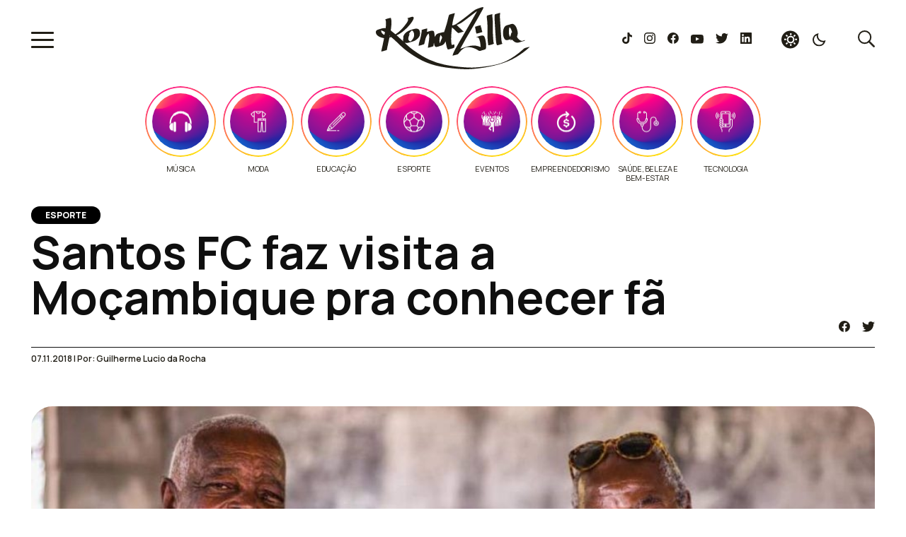

--- FILE ---
content_type: text/html; charset=UTF-8
request_url: https://kondzilla.com/santos-fc-faz-visita-a-mocambique-pra-conhecer-fa/
body_size: 28503
content:
<!doctype html>
<html lang="pt-br">
  <head>
    <meta charset="utf-8">
	  <meta name="viewport" content="width=device-width, initial-scale=1.0">
    <link rel="preload" href="https://kondzilla.com/wp-content/themes/kondzilla/assets/css/main.css?x15919" as="style" onload="this.onload=null;this.rel='stylesheet'">
    <link rel="preconnect" href="https://fonts.googleapis.com">
    <link rel="preconnect" href="https://fonts.gstatic.com" crossorigin>
    <link href="https://fonts.googleapis.com/css2?family=Manrope:wght@400;600;700;800&display=swap" rel="stylesheet">
    <script src="https://ajax.googleapis.com/ajax/libs/jquery/3.6.0/jquery.min.js"></script>

    <script>
      const colorPref = JSON.parse(localStorage.getItem('color-pref'));
      const query = window.matchMedia('(prefers-color-scheme: dark');
      if(colorPref === 'dark' || (colorPref == null && query.matches)) $('html').addClass('dark-mode');
    </script>
    <meta name='robots' content='index, follow, max-image-preview:large, max-snippet:-1, max-video-preview:-1' />

	<!-- This site is optimized with the Yoast SEO plugin v19.13 - https://yoast.com/wordpress/plugins/seo/ -->
	<title>Santos FC faz visita a Moçambique pra conhecer fã - KondZilla</title>
	<link rel="canonical" href="http://kondzilla.com/santos-fc-faz-visita-a-mocambique-pra-conhecer-fa/" />
	<meta property="og:locale" content="pt_BR" />
	<meta property="og:type" content="article" />
	<meta property="og:title" content="Santos FC faz visita a Moçambique pra conhecer fã - KondZilla" />
	<meta property="og:description" content="João Chico, de 6 anos, ficou famoso após foto dele com camisa do time brasileiro." />
	<meta property="og:url" content="http://kondzilla.com/santos-fc-faz-visita-a-mocambique-pra-conhecer-fa/" />
	<meta property="og:site_name" content="KondZilla" />
	<meta property="article:published_time" content="2018-11-07T19:46:07+00:00" />
	<meta property="article:modified_time" content="2019-06-13T17:56:33+00:00" />
	<meta property="og:image" content="http://kondzilla.com/wp-content/uploads/2018/11/43915304_566819097101970_3351687814971135656_n-1-1015x635-1-e1560448543610.jpg" />
	<meta property="og:image:width" content="1015" />
	<meta property="og:image:height" content="609" />
	<meta property="og:image:type" content="image/jpeg" />
	<meta name="author" content="Kondzilla Portal" />
	<meta name="twitter:card" content="summary_large_image" />
	<meta name="twitter:label1" content="Escrito por" />
	<meta name="twitter:data1" content="Kondzilla Portal" />
	<meta name="twitter:label2" content="Est. tempo de leitura" />
	<meta name="twitter:data2" content="1 minuto" />
	<script type="application/ld+json" class="yoast-schema-graph">{"@context":"https://schema.org","@graph":[{"@type":"Article","@id":"http://kondzilla.com/santos-fc-faz-visita-a-mocambique-pra-conhecer-fa/#article","isPartOf":{"@id":"http://kondzilla.com/santos-fc-faz-visita-a-mocambique-pra-conhecer-fa/"},"author":{"name":"Kondzilla Portal","@id":"http://kondzilla.com/#/schema/person/ea4bbfa7a62f037fbcca675e4df2fc85"},"headline":"Santos FC faz visita a Moçambique pra conhecer fã","datePublished":"2018-11-07T19:46:07+00:00","dateModified":"2019-06-13T17:56:33+00:00","mainEntityOfPage":{"@id":"http://kondzilla.com/santos-fc-faz-visita-a-mocambique-pra-conhecer-fa/"},"wordCount":280,"commentCount":0,"publisher":{"@id":"http://kondzilla.com/#organization"},"image":{"@id":"http://kondzilla.com/santos-fc-faz-visita-a-mocambique-pra-conhecer-fa/#primaryimage"},"thumbnailUrl":"https://kondzilla.com/wp-content/uploads/2018/11/43915304_566819097101970_3351687814971135656_n-1-1015x635-1-e1560448543610.jpg","articleSection":["Esporte","Matérias"],"inLanguage":"pt-BR","potentialAction":[{"@type":"CommentAction","name":"Comment","target":["http://kondzilla.com/santos-fc-faz-visita-a-mocambique-pra-conhecer-fa/#respond"]}]},{"@type":"WebPage","@id":"http://kondzilla.com/santos-fc-faz-visita-a-mocambique-pra-conhecer-fa/","url":"http://kondzilla.com/santos-fc-faz-visita-a-mocambique-pra-conhecer-fa/","name":"Santos FC faz visita a Moçambique pra conhecer fã - KondZilla","isPartOf":{"@id":"http://kondzilla.com/#website"},"primaryImageOfPage":{"@id":"http://kondzilla.com/santos-fc-faz-visita-a-mocambique-pra-conhecer-fa/#primaryimage"},"image":{"@id":"http://kondzilla.com/santos-fc-faz-visita-a-mocambique-pra-conhecer-fa/#primaryimage"},"thumbnailUrl":"https://kondzilla.com/wp-content/uploads/2018/11/43915304_566819097101970_3351687814971135656_n-1-1015x635-1-e1560448543610.jpg","datePublished":"2018-11-07T19:46:07+00:00","dateModified":"2019-06-13T17:56:33+00:00","breadcrumb":{"@id":"http://kondzilla.com/santos-fc-faz-visita-a-mocambique-pra-conhecer-fa/#breadcrumb"},"inLanguage":"pt-BR","potentialAction":[{"@type":"ReadAction","target":["http://kondzilla.com/santos-fc-faz-visita-a-mocambique-pra-conhecer-fa/"]}]},{"@type":"ImageObject","inLanguage":"pt-BR","@id":"http://kondzilla.com/santos-fc-faz-visita-a-mocambique-pra-conhecer-fa/#primaryimage","url":"https://kondzilla.com/wp-content/uploads/2018/11/43915304_566819097101970_3351687814971135656_n-1-1015x635-1-e1560448543610.jpg","contentUrl":"https://kondzilla.com/wp-content/uploads/2018/11/43915304_566819097101970_3351687814971135656_n-1-1015x635-1-e1560448543610.jpg","width":1015,"height":609},{"@type":"BreadcrumbList","@id":"http://kondzilla.com/santos-fc-faz-visita-a-mocambique-pra-conhecer-fa/#breadcrumb","itemListElement":[{"@type":"ListItem","position":1,"name":"Início","item":"http://kondzilla.com/"},{"@type":"ListItem","position":2,"name":"Santos FC faz visita a Moçambique pra conhecer fã"}]},{"@type":"WebSite","@id":"http://kondzilla.com/#website","url":"http://kondzilla.com/","name":"KondZilla","description":"Tudo sobre Funk e Conteúdo de Favela no Brasil","publisher":{"@id":"http://kondzilla.com/#organization"},"potentialAction":[{"@type":"SearchAction","target":{"@type":"EntryPoint","urlTemplate":"http://kondzilla.com/?s={search_term_string}"},"query-input":"required name=search_term_string"}],"inLanguage":"pt-BR"},{"@type":"Organization","@id":"http://kondzilla.com/#organization","name":"Kondzilla","url":"http://kondzilla.com/","logo":{"@type":"ImageObject","inLanguage":"pt-BR","@id":"http://kondzilla.com/#/schema/logo/image/","url":"https://kondzilla.com/wp-content/uploads/2022/07/246509690_434246054734946_4283529597980040945_n.png","contentUrl":"https://kondzilla.com/wp-content/uploads/2022/07/246509690_434246054734946_4283529597980040945_n.png","width":820,"height":312,"caption":"Kondzilla"},"image":{"@id":"http://kondzilla.com/#/schema/logo/image/"}},{"@type":"Person","@id":"http://kondzilla.com/#/schema/person/ea4bbfa7a62f037fbcca675e4df2fc85","name":"Kondzilla Portal","image":{"@type":"ImageObject","inLanguage":"pt-BR","@id":"http://kondzilla.com/#/schema/person/image/","url":"https://secure.gravatar.com/avatar/dad7b0c023d0686d3f78316265e14cb2?s=96&d=mm&r=g","contentUrl":"https://secure.gravatar.com/avatar/dad7b0c023d0686d3f78316265e14cb2?s=96&d=mm&r=g","caption":"Kondzilla Portal"},"url":"https://kondzilla.com/author/kondzilla/"}]}</script>
	<!-- / Yoast SEO plugin. -->


<link rel='dns-prefetch' href='//www.googletagmanager.com' />
<link rel="alternate" type="application/rss+xml" title="Feed de comentários para KondZilla &raquo; Santos FC faz visita a Moçambique pra conhecer fã" href="https://kondzilla.com/santos-fc-faz-visita-a-mocambique-pra-conhecer-fa/feed/" />
<script type="text/javascript">
window._wpemojiSettings = {"baseUrl":"https:\/\/s.w.org\/images\/core\/emoji\/14.0.0\/72x72\/","ext":".png","svgUrl":"https:\/\/s.w.org\/images\/core\/emoji\/14.0.0\/svg\/","svgExt":".svg","source":{"concatemoji":"https:\/\/kondzilla.com\/wp-includes\/js\/wp-emoji-release.min.js?ver=6.1.1"}};
/*! This file is auto-generated */
!function(e,a,t){var n,r,o,i=a.createElement("canvas"),p=i.getContext&&i.getContext("2d");function s(e,t){var a=String.fromCharCode,e=(p.clearRect(0,0,i.width,i.height),p.fillText(a.apply(this,e),0,0),i.toDataURL());return p.clearRect(0,0,i.width,i.height),p.fillText(a.apply(this,t),0,0),e===i.toDataURL()}function c(e){var t=a.createElement("script");t.src=e,t.defer=t.type="text/javascript",a.getElementsByTagName("head")[0].appendChild(t)}for(o=Array("flag","emoji"),t.supports={everything:!0,everythingExceptFlag:!0},r=0;r<o.length;r++)t.supports[o[r]]=function(e){if(p&&p.fillText)switch(p.textBaseline="top",p.font="600 32px Arial",e){case"flag":return s([127987,65039,8205,9895,65039],[127987,65039,8203,9895,65039])?!1:!s([55356,56826,55356,56819],[55356,56826,8203,55356,56819])&&!s([55356,57332,56128,56423,56128,56418,56128,56421,56128,56430,56128,56423,56128,56447],[55356,57332,8203,56128,56423,8203,56128,56418,8203,56128,56421,8203,56128,56430,8203,56128,56423,8203,56128,56447]);case"emoji":return!s([129777,127995,8205,129778,127999],[129777,127995,8203,129778,127999])}return!1}(o[r]),t.supports.everything=t.supports.everything&&t.supports[o[r]],"flag"!==o[r]&&(t.supports.everythingExceptFlag=t.supports.everythingExceptFlag&&t.supports[o[r]]);t.supports.everythingExceptFlag=t.supports.everythingExceptFlag&&!t.supports.flag,t.DOMReady=!1,t.readyCallback=function(){t.DOMReady=!0},t.supports.everything||(n=function(){t.readyCallback()},a.addEventListener?(a.addEventListener("DOMContentLoaded",n,!1),e.addEventListener("load",n,!1)):(e.attachEvent("onload",n),a.attachEvent("onreadystatechange",function(){"complete"===a.readyState&&t.readyCallback()})),(e=t.source||{}).concatemoji?c(e.concatemoji):e.wpemoji&&e.twemoji&&(c(e.twemoji),c(e.wpemoji)))}(window,document,window._wpemojiSettings);
</script>
<style type="text/css">
img.wp-smiley,
img.emoji {
	display: inline !important;
	border: none !important;
	box-shadow: none !important;
	height: 1em !important;
	width: 1em !important;
	margin: 0 0.07em !important;
	vertical-align: -0.1em !important;
	background: none !important;
	padding: 0 !important;
}
</style>
	<link rel='stylesheet' id='wp-block-library-css' href='https://kondzilla.com/wp-includes/css/dist/block-library/style.min.css?x15919&amp;ver=6.1.1' type='text/css' media='all' />
<style id='wp-block-library-inline-css' type='text/css'>
.has-text-align-justify{text-align:justify;}
</style>
<link rel='stylesheet' id='mediaelement-css' href='https://kondzilla.com/wp-includes/js/mediaelement/mediaelementplayer-legacy.min.css?x15919&amp;ver=4.2.17' type='text/css' media='all' />
<link rel='stylesheet' id='wp-mediaelement-css' href='https://kondzilla.com/wp-includes/js/mediaelement/wp-mediaelement.min.css?x15919&amp;ver=6.1.1' type='text/css' media='all' />
<link rel='stylesheet' id='dashicons-css' href='https://kondzilla.com/wp-includes/css/dashicons.min.css?x15919&amp;ver=6.1.1' type='text/css' media='all' />
<link rel='stylesheet' id='classic-theme-styles-css' href='https://kondzilla.com/wp-includes/css/classic-themes.min.css?x15919&amp;ver=1' type='text/css' media='all' />
<style id='global-styles-inline-css' type='text/css'>
body{--wp--preset--color--black: #000000;--wp--preset--color--cyan-bluish-gray: #abb8c3;--wp--preset--color--white: #ffffff;--wp--preset--color--pale-pink: #f78da7;--wp--preset--color--vivid-red: #cf2e2e;--wp--preset--color--luminous-vivid-orange: #ff6900;--wp--preset--color--luminous-vivid-amber: #fcb900;--wp--preset--color--light-green-cyan: #7bdcb5;--wp--preset--color--vivid-green-cyan: #00d084;--wp--preset--color--pale-cyan-blue: #8ed1fc;--wp--preset--color--vivid-cyan-blue: #0693e3;--wp--preset--color--vivid-purple: #9b51e0;--wp--preset--gradient--vivid-cyan-blue-to-vivid-purple: linear-gradient(135deg,rgba(6,147,227,1) 0%,rgb(155,81,224) 100%);--wp--preset--gradient--light-green-cyan-to-vivid-green-cyan: linear-gradient(135deg,rgb(122,220,180) 0%,rgb(0,208,130) 100%);--wp--preset--gradient--luminous-vivid-amber-to-luminous-vivid-orange: linear-gradient(135deg,rgba(252,185,0,1) 0%,rgba(255,105,0,1) 100%);--wp--preset--gradient--luminous-vivid-orange-to-vivid-red: linear-gradient(135deg,rgba(255,105,0,1) 0%,rgb(207,46,46) 100%);--wp--preset--gradient--very-light-gray-to-cyan-bluish-gray: linear-gradient(135deg,rgb(238,238,238) 0%,rgb(169,184,195) 100%);--wp--preset--gradient--cool-to-warm-spectrum: linear-gradient(135deg,rgb(74,234,220) 0%,rgb(151,120,209) 20%,rgb(207,42,186) 40%,rgb(238,44,130) 60%,rgb(251,105,98) 80%,rgb(254,248,76) 100%);--wp--preset--gradient--blush-light-purple: linear-gradient(135deg,rgb(255,206,236) 0%,rgb(152,150,240) 100%);--wp--preset--gradient--blush-bordeaux: linear-gradient(135deg,rgb(254,205,165) 0%,rgb(254,45,45) 50%,rgb(107,0,62) 100%);--wp--preset--gradient--luminous-dusk: linear-gradient(135deg,rgb(255,203,112) 0%,rgb(199,81,192) 50%,rgb(65,88,208) 100%);--wp--preset--gradient--pale-ocean: linear-gradient(135deg,rgb(255,245,203) 0%,rgb(182,227,212) 50%,rgb(51,167,181) 100%);--wp--preset--gradient--electric-grass: linear-gradient(135deg,rgb(202,248,128) 0%,rgb(113,206,126) 100%);--wp--preset--gradient--midnight: linear-gradient(135deg,rgb(2,3,129) 0%,rgb(40,116,252) 100%);--wp--preset--duotone--dark-grayscale: url('#wp-duotone-dark-grayscale');--wp--preset--duotone--grayscale: url('#wp-duotone-grayscale');--wp--preset--duotone--purple-yellow: url('#wp-duotone-purple-yellow');--wp--preset--duotone--blue-red: url('#wp-duotone-blue-red');--wp--preset--duotone--midnight: url('#wp-duotone-midnight');--wp--preset--duotone--magenta-yellow: url('#wp-duotone-magenta-yellow');--wp--preset--duotone--purple-green: url('#wp-duotone-purple-green');--wp--preset--duotone--blue-orange: url('#wp-duotone-blue-orange');--wp--preset--font-size--small: 13px;--wp--preset--font-size--medium: 20px;--wp--preset--font-size--large: 36px;--wp--preset--font-size--x-large: 42px;}.has-black-color{color: var(--wp--preset--color--black) !important;}.has-cyan-bluish-gray-color{color: var(--wp--preset--color--cyan-bluish-gray) !important;}.has-white-color{color: var(--wp--preset--color--white) !important;}.has-pale-pink-color{color: var(--wp--preset--color--pale-pink) !important;}.has-vivid-red-color{color: var(--wp--preset--color--vivid-red) !important;}.has-luminous-vivid-orange-color{color: var(--wp--preset--color--luminous-vivid-orange) !important;}.has-luminous-vivid-amber-color{color: var(--wp--preset--color--luminous-vivid-amber) !important;}.has-light-green-cyan-color{color: var(--wp--preset--color--light-green-cyan) !important;}.has-vivid-green-cyan-color{color: var(--wp--preset--color--vivid-green-cyan) !important;}.has-pale-cyan-blue-color{color: var(--wp--preset--color--pale-cyan-blue) !important;}.has-vivid-cyan-blue-color{color: var(--wp--preset--color--vivid-cyan-blue) !important;}.has-vivid-purple-color{color: var(--wp--preset--color--vivid-purple) !important;}.has-black-background-color{background-color: var(--wp--preset--color--black) !important;}.has-cyan-bluish-gray-background-color{background-color: var(--wp--preset--color--cyan-bluish-gray) !important;}.has-white-background-color{background-color: var(--wp--preset--color--white) !important;}.has-pale-pink-background-color{background-color: var(--wp--preset--color--pale-pink) !important;}.has-vivid-red-background-color{background-color: var(--wp--preset--color--vivid-red) !important;}.has-luminous-vivid-orange-background-color{background-color: var(--wp--preset--color--luminous-vivid-orange) !important;}.has-luminous-vivid-amber-background-color{background-color: var(--wp--preset--color--luminous-vivid-amber) !important;}.has-light-green-cyan-background-color{background-color: var(--wp--preset--color--light-green-cyan) !important;}.has-vivid-green-cyan-background-color{background-color: var(--wp--preset--color--vivid-green-cyan) !important;}.has-pale-cyan-blue-background-color{background-color: var(--wp--preset--color--pale-cyan-blue) !important;}.has-vivid-cyan-blue-background-color{background-color: var(--wp--preset--color--vivid-cyan-blue) !important;}.has-vivid-purple-background-color{background-color: var(--wp--preset--color--vivid-purple) !important;}.has-black-border-color{border-color: var(--wp--preset--color--black) !important;}.has-cyan-bluish-gray-border-color{border-color: var(--wp--preset--color--cyan-bluish-gray) !important;}.has-white-border-color{border-color: var(--wp--preset--color--white) !important;}.has-pale-pink-border-color{border-color: var(--wp--preset--color--pale-pink) !important;}.has-vivid-red-border-color{border-color: var(--wp--preset--color--vivid-red) !important;}.has-luminous-vivid-orange-border-color{border-color: var(--wp--preset--color--luminous-vivid-orange) !important;}.has-luminous-vivid-amber-border-color{border-color: var(--wp--preset--color--luminous-vivid-amber) !important;}.has-light-green-cyan-border-color{border-color: var(--wp--preset--color--light-green-cyan) !important;}.has-vivid-green-cyan-border-color{border-color: var(--wp--preset--color--vivid-green-cyan) !important;}.has-pale-cyan-blue-border-color{border-color: var(--wp--preset--color--pale-cyan-blue) !important;}.has-vivid-cyan-blue-border-color{border-color: var(--wp--preset--color--vivid-cyan-blue) !important;}.has-vivid-purple-border-color{border-color: var(--wp--preset--color--vivid-purple) !important;}.has-vivid-cyan-blue-to-vivid-purple-gradient-background{background: var(--wp--preset--gradient--vivid-cyan-blue-to-vivid-purple) !important;}.has-light-green-cyan-to-vivid-green-cyan-gradient-background{background: var(--wp--preset--gradient--light-green-cyan-to-vivid-green-cyan) !important;}.has-luminous-vivid-amber-to-luminous-vivid-orange-gradient-background{background: var(--wp--preset--gradient--luminous-vivid-amber-to-luminous-vivid-orange) !important;}.has-luminous-vivid-orange-to-vivid-red-gradient-background{background: var(--wp--preset--gradient--luminous-vivid-orange-to-vivid-red) !important;}.has-very-light-gray-to-cyan-bluish-gray-gradient-background{background: var(--wp--preset--gradient--very-light-gray-to-cyan-bluish-gray) !important;}.has-cool-to-warm-spectrum-gradient-background{background: var(--wp--preset--gradient--cool-to-warm-spectrum) !important;}.has-blush-light-purple-gradient-background{background: var(--wp--preset--gradient--blush-light-purple) !important;}.has-blush-bordeaux-gradient-background{background: var(--wp--preset--gradient--blush-bordeaux) !important;}.has-luminous-dusk-gradient-background{background: var(--wp--preset--gradient--luminous-dusk) !important;}.has-pale-ocean-gradient-background{background: var(--wp--preset--gradient--pale-ocean) !important;}.has-electric-grass-gradient-background{background: var(--wp--preset--gradient--electric-grass) !important;}.has-midnight-gradient-background{background: var(--wp--preset--gradient--midnight) !important;}.has-small-font-size{font-size: var(--wp--preset--font-size--small) !important;}.has-medium-font-size{font-size: var(--wp--preset--font-size--medium) !important;}.has-large-font-size{font-size: var(--wp--preset--font-size--large) !important;}.has-x-large-font-size{font-size: var(--wp--preset--font-size--x-large) !important;}
.wp-block-navigation a:where(:not(.wp-element-button)){color: inherit;}
:where(.wp-block-columns.is-layout-flex){gap: 2em;}
.wp-block-pullquote{font-size: 1.5em;line-height: 1.6;}
</style>
<link rel='stylesheet' id='contact-form-7-css' href='https://kondzilla.com/wp-content/plugins/contact-form-7/includes/css/styles.css?x15919&amp;ver=5.7.2' type='text/css' media='all' />
<link rel='stylesheet' id='jetpack_css-css' href='https://kondzilla.com/wp-content/plugins/jetpack/css/jetpack.css?x15919&amp;ver=11.6.2' type='text/css' media='all' />
<script type='application/json' id='wpp-json'>
{"sampling_active":0,"sampling_rate":100,"ajax_url":"https:\/\/kondzilla.com\/wp-json\/wordpress-popular-posts\/v1\/popular-posts","api_url":"https:\/\/kondzilla.com\/wp-json\/wordpress-popular-posts","ID":9999912908,"token":"e15db99faa","lang":0,"debug":0}
</script>
<script type='text/javascript' src='https://kondzilla.com/wp-content/plugins/wordpress-popular-posts/assets/js/wpp.min.js?x15919&amp;ver=6.1.1' id='wpp-js-js'></script>

<!-- Snippet do Google Analytics adicionado pelo Site Kit -->
<script type='text/javascript' src='https://www.googletagmanager.com/gtag/js?id=G-GBL962Q8YX' id='google_gtagjs-js' async></script>
<script type='text/javascript' id='google_gtagjs-js-after'>
window.dataLayer = window.dataLayer || [];function gtag(){dataLayer.push(arguments);}
gtag("js", new Date());
gtag("set", "developer_id.dZTNiMT", true);
gtag("config", "G-GBL962Q8YX");
</script>

<!-- Finalizar o snippet do Google Analytics adicionado pelo Site Kit -->
<link rel="https://api.w.org/" href="https://kondzilla.com/wp-json/" /><link rel="alternate" type="application/json" href="https://kondzilla.com/wp-json/wp/v2/posts/9999912908" /><link rel="EditURI" type="application/rsd+xml" title="RSD" href="https://kondzilla.com/xmlrpc.php?rsd" />
<link rel="wlwmanifest" type="application/wlwmanifest+xml" href="https://kondzilla.com/wp-includes/wlwmanifest.xml" />
<meta name="generator" content="WordPress 6.1.1" />
<link rel='shortlink' href='https://kondzilla.com/?p=9999912908' />
<link rel="alternate" type="application/json+oembed" href="https://kondzilla.com/wp-json/oembed/1.0/embed?url=https%3A%2F%2Fkondzilla.com%2Fsantos-fc-faz-visita-a-mocambique-pra-conhecer-fa%2F" />
<link rel="alternate" type="text/xml+oembed" href="https://kondzilla.com/wp-json/oembed/1.0/embed?url=https%3A%2F%2Fkondzilla.com%2Fsantos-fc-faz-visita-a-mocambique-pra-conhecer-fa%2F&#038;format=xml" />
		<meta property="fb:pages" content="117431205031261" />
					<meta property="ia:markup_url" content="https://kondzilla.com/santos-fc-faz-visita-a-mocambique-pra-conhecer-fa/?ia_markup=1" />
			<meta name="generator" content="Site Kit by Google 1.90.1" />	<style>img#wpstats{display:none}</style>
		            <style id="wpp-loading-animation-styles">@-webkit-keyframes bgslide{from{background-position-x:0}to{background-position-x:-200%}}@keyframes bgslide{from{background-position-x:0}to{background-position-x:-200%}}.wpp-widget-placeholder,.wpp-widget-block-placeholder{margin:0 auto;width:60px;height:3px;background:#dd3737;background:linear-gradient(90deg,#dd3737 0%,#571313 10%,#dd3737 100%);background-size:200% auto;border-radius:3px;-webkit-animation:bgslide 1s infinite linear;animation:bgslide 1s infinite linear}</style>
            
<!-- Snippet do Gerenciador de Tags do Google adicionado pelo Site Kit -->
<script type="text/javascript">
			( function( w, d, s, l, i ) {
				w[l] = w[l] || [];
				w[l].push( {'gtm.start': new Date().getTime(), event: 'gtm.js'} );
				var f = d.getElementsByTagName( s )[0],
					j = d.createElement( s ), dl = l != 'dataLayer' ? '&l=' + l : '';
				j.async = true;
				j.src = 'https://www.googletagmanager.com/gtm.js?id=' + i + dl;
				f.parentNode.insertBefore( j, f );
			} )( window, document, 'script', 'dataLayer', 'GTM-KK2SFDT' );
			
</script>

<!-- Finalizar o snippet do Gerenciador de Tags do Google adicionado pelo Site Kit -->
<style type="text/css">.blue-message {
background: none repeat scroll 0 0 #3399ff;
    color: #ffffff;
    text-shadow: none;
    font-size: 16px;
    line-height: 24px;
    padding: 10px;
} 
.green-message {
background: none repeat scroll 0 0 #8cc14c;
    color: #ffffff;
    text-shadow: none;
    font-size: 16px;
    line-height: 24px;
    padding: 10px;
} 
.orange-message {
background: none repeat scroll 0 0 #faa732;
    color: #ffffff;
    text-shadow: none;
    font-size: 16px;
    line-height: 24px;
    padding: 10px;
} 
.red-message {
background: none repeat scroll 0 0 #da4d31;
    color: #ffffff;
    text-shadow: none;
    font-size: 16px;
    line-height: 24px;
    padding: 10px;
} 
.grey-message {
background: none repeat scroll 0 0 #53555c;
    color: #ffffff;
    text-shadow: none;
    font-size: 16px;
    line-height: 24px;
    padding: 10px;
} 
.left-block {
background: none repeat scroll 0 0px, radial-gradient(ellipse at center center, #ffffff 0%, #f2f2f2 100%) repeat scroll 0 0 rgba(0, 0, 0, 0);
    color: #8b8e97;
    padding: 10px;
    margin: 10px;
    float: left;
} 
.right-block {
background: none repeat scroll 0 0px, radial-gradient(ellipse at center center, #ffffff 0%, #f2f2f2 100%) repeat scroll 0 0 rgba(0, 0, 0, 0);
    color: #8b8e97;
    padding: 10px;
    margin: 10px;
    float: right;
} 
.blockquotes {
background: none;
    border-left: 5px solid #f1f1f1;
    color: #8B8E97;
    font-size: 16px;
    font-style: italic;
    line-height: 22px;
    padding-left: 15px;
    padding: 10px;
    width: 60%;
    float: left;
} 
</style><link rel="icon" href="https://kondzilla.com/wp-content/uploads/2022/10/cropped-favicon512x512-32x32.png?x15919" sizes="32x32" />
<link rel="icon" href="https://kondzilla.com/wp-content/uploads/2022/10/cropped-favicon512x512-192x192.png?x15919" sizes="192x192" />
<link rel="apple-touch-icon" href="https://kondzilla.com/wp-content/uploads/2022/10/cropped-favicon512x512-180x180.png?x15919" />
<meta name="msapplication-TileImage" content="https://kondzilla.com/wp-content/uploads/2022/10/cropped-favicon512x512-270x270.png" />
		<style type="text/css" id="wp-custom-css">
			#tiktok-embed .tiktok-embed {
	height: 100%;
}
.kond-shorts-slider-wrapper .shorts-box__video--active {
  pointer-events: all;
}
#videos {
  background-image: linear-gradient(to bottom right, #ff476d, #fdc125 );
}
.web-stories-list.is-view-type-circles .web-stories-list__story-content-overlay {
  padding: 10px 0 0 0!important;
}
.web-stories-list.is-view-type-circles .story-content-overlay__title {
  font-size: 11px!important;
}
.content .wp-block-quote p {
  padding-left: 0;
  line-height: 1.07;
  letter-spacing: -2px;
}
@media only screen and (max-width: 767px) {
	#mais-lidas .advgb-tabs-panel {
    padding-left: 27px!important;
		display: block;
  }
	.content .wp-block-quote p {
    line-height: 1;
    letter-spacing: normal;
  }
	#tiktok-embed .tiktok-embed {
		height: auto;
	}
}
.news-list #destaque {
  margin-bottom: 56px;
}

.categories-destaque {
  padding: 10px 27px;
  position: relative;
  overflow-x: hidden;
}
.categories-destaque__wrapper {
  overflow-x: hidden;
}
.categories-destaque__wrapper.swiper-initialized {
  padding: 0 40px;
}
.categories-destaque.no-carousel .swiper-wrapper {
  display: grid;
  grid-auto-flow: column;
  justify-content: center;
  column-gap: 10px;
}
.categories-destaque .swiper-slide {
  width: 100px!important;
}
.category-box{
  display: grid;
  grid-template-columns: 1fr;
  gap: 10px;
  justify-content: center;
}
.category-box__link {
  position: relative;
  width: 100px;
  height: 100px;
  border-radius: 50%;
  display: inline-block;
}
.category-box img {
  width: 100%;
  height: 100%;
  object-fit: cover;
  border-radius: 50%;
  transform: scale(1);
  transition: all .5s;
  padding: 10px;
}
.category-box__link:hover img {
  transform: scale(1.2);
}
.category-box__link:before {
  content: '';
  position: absolute;
  top: 0;
  left: 0;
  right: 0;
  bottom: 0;
  border-radius: inherit;
  padding: 2px;
  background: linear-gradient(-25deg, #ff0, #ff0098 );
  -webkit-mask: linear-gradient(#fff 0 0) content-box, linear-gradient(#fff 0 0);
  -webkit-mask-composite: xor;
  mask-composite: exclude;
}
.category-box__title {
  font-size: 11px;
  font-weight: normal;
  line-height: 1.25;
  letter-spacing: -0.4px;
  text-transform: uppercase;
  color: var(--body-color);
  width: 100%;
  height: 100%;
  display: inline-block;
  text-align: center;
}

.categories-button-prev {
  left: 27px!important;
}
.categories-button-next {
  right: 27px!important;
}
.categories-button--hidden {
  display: none;
}
body .is-layout-flex {
	display: flex;
	flex-wrap: wrap;
}

@media only screen and (max-width: 767px) {
  .categories-destaque {
    padding: 10px 0 10px 10px;
    margin-bottom: 10px;
  }
  .categories-button-prev,
  .categories-button-next {
    display: none;
  }
  .categories-destaque__wrapper.swiper-initialized {
    padding: 0;
  }
}		</style>
		  </head>
  <body>
    <div class="loading" style="position: fixed; top: 0; left: 0; width: 100vw; height: 100vh; z-index: 1000; display: flex; align-items: center; justify-content: center; background-color: #0f0f0f;">
      <svg class="loading__logo" width="218" height="88" viewBox="0 0 218 88" fill="none" xmlns="http://www.w3.org/2000/svg">
        <path fill-rule="evenodd" clip-rule="evenodd" d="M140.319 27.858c-.282 1.378.367 2.773.695 4.383.395 1.94.202 4.21 1.391 5.342a108.088 108.088 0 0 0 7.928-2.191c.018-1.749-1.199-3.097-1.112-5.89.099-.372-.656.098-.556-.274-.237-1.535-.554-1.91-.279-3.561-2.998.425-5.601 1.24-8.067 2.191zm48.519.559c2.217 1.556 2.634 4.308 3.662 7.215-.12.556-.895.43-1.047.954-.373 2.06-1.14 3.713-1.7 5.58-.9-.565-1.214-2.314-1.438-3.266-.096-.408-.134-.842-.392-.953-.022-3.098-.033-7.025.915-9.53zm-6.229 17.567c2.353 2.02 5.803-.279 8.648-.552-.285.723-1.478.515-1.891 1.106 1.201.469 2.256-.223 3.378-.277 1.731 1.891 3.716 4.03 6.756 4.149 2.484.098 4.467-.871 6.486-1.521 1.681-.542 3.456-.779 4.595-1.66-.003-.202.569-.438 0-.414-1.567.017-2.902 1.165-4.459 1.106-1.743-.066-4.555-2.443-5.27-3.32-.556-.68-1.31-2.042-1.352-2.765-.053-.944.508-1.674.676-2.49.657-3.195.022-5.432-.811-8.16-.637-2.084-1.599-4.115-2.702-5.254-.628-.648-1.783-1.674-2.704-1.936-1.97-.56-4.054.468-5.809.968-1.395.397-3.016.671-4.19 1.245-2.65 1.295-3.863 4.855-4.189 8.298-.187 1.984-.137 4.104.271 6.084.39 1.892 1.174 4.197 2.567 5.393zM19.298 41.25c-.118-.153.008-.663.097-.917.27.29.596.514.772.917h-.87zm-7.27-1.833C9.447 38.27 7.538 36.467 7.333 33c2.19.483 3.81 1.519 5.5 2.488a37.493 37.493 0 0 1-.805 3.929zm34.656-.944c.96-2.294 2.448-4.022 4.196-5.473 2.476.839 3.46 4.232 3.147 7.72-.185 2.056-1.664 4.57-3.147 6.173-.567.613-1.736 1.645-2.098 1.684-1.187.129-2.714-1.698-2.885-2.806-.394-2.56 1.136-5.757 1.836-7.297-.409-.31-.647.011-1.05 0zm170.433 17.903a34.106 34.106 0 0 0-3.648.817c-1.112.31-2.499.59-3.512 1.09-.598.296-1.377 1.05-2.026 1.635-7.063 6.356-15.042 12.266-23.776 16.486-10.024 4.842-22.244 6.975-35.26 8.31-4.236.435-8.66.954-13.104.954-4.575 0-9.088-.31-13.509-.68-8.474-.709-17.056-1.781-24.992-3.407a100.487 100.487 0 0 1-22.02-7.221c-6.724-3.106-12.704-6.865-18.508-10.763-5.804-3.898-11.256-8.253-15.941-13.216 3.363.933 5.607 0 8.781-.954 1.817-.546 3.818-1.018 5.269-1.77 2.67-1.386 6.026-4.398 7.024-7.085 1.123-3.021.483-7.57-1.486-9.13-2.38-1.884-6.458-.483-9.321.41-4.572 1.427-7.47 2.668-9.997 5.722-1.14 1.378-2.376 3.122-2.431 5.45-.54.542.492.195.405.681-.91 1.858-.605 3.903-.271 4.905-3.087-2.92-6.734-5.953-9.456-8.72 5.613-2.24 10.182-6.044 14.725-10.627 2.98-3.004 6.162-6.633 8.376-10.763.389-.724 1.205-2.38.946-3.542-.483-2.165-3.324-.847-4.864-.41-1.575.45-2.787.803-4.053 1.227.054.43.607.34.811.545.252.254.216.603.27.818.538 2.137-1.67 4.903-2.837 6.54-4.178 5.864-9.393 11.468-14.995 14.85a93.484 93.484 0 0 1-3.378-2.725c-.554-.469-3.07-2.239-3.242-2.86-.14-.508.172-1.396.27-2.18.727-5.828 1.278-11.308-.27-15.533-2.842.585-5.616 1.24-7.97 2.317.635.431.825 1.349.946 2.043.614 3.545.173 7.3-.27 10.354-3.694-.563-6.156.585-9.187 1.499-2.708.817-4.865 1.394-4.593 4.632.39 4.654 6.531 7.184 11.618 7.902-1.23 6.453-2.722 12.863-4.053 18.939 2.92-.372 5.212-1.374 7.835-2.044 1.149-6.017 2.547-11.782 3.783-17.711.845-.239 1.768-.398 2.567-.682 6.341 5.162 11.72 11.291 17.967 16.486 6.257 5.202 13.212 9.837 20.535 14.033 7.304 4.185 15.562 7.536 24.586 9.81 9.054 2.28 19.157 3.545 29.721 4.496 5.283.474 10.48.769 15.67.68 4.908-.083 9.773-.662 14.59-1.226 10.014-1.171 19.656-3.031 28.64-5.586 8.952-2.545 17.059-5.703 24.316-10.081 6.759-4.079 13.166-8.634 18.643-13.761.286-.267 1.134-.783.676-.954zm-59.289-12.58c.18 3.902.421 6.874 1.075 10.287 2.61-.225 5.588-1.223 7.93-2.166-.877-2.253-.928-4.993-1.075-7.852-.153-2.984-.501-6.148-.538-9.475-.014-1.176.129-2.406.134-3.655.028-6.956-.089-13.612-.941-19.222.7-.127.101-1.194.135-1.49-.008-.082-.02-.16-.135-.135-1.507.38-3 .666-4.435 1.083-1.162.337-2.5.601-3.226 1.354-.049 3.666.667 6.691.807 9.882.254 5.853.008 15.783.269 21.388zm11.562.118c.205 2.58.393 5.459.924 7.728.192.827.362 1.866 1.054 2.441 2.729-.403 4.96-1.316 7.382-2.034-1.521-3.275-1.597-8.177-1.846-12.204-.187-3.052-.472-6.118-.659-9.085-.188-3.004-.309-5.91-.526-8.95-.26-3.613-.605-8.376-.264-12.339.028-.33.541-1.12-.133-1.221-2.129.59-5.277 1.246-7.382 2.306-.28 3.882-.226 6.411 0 10.17.501 8.305.932 16.618 1.45 23.188zm-77.96-4.497c.88 1.248 2.115 2.334 2.069 3.879-.036 1.23-.995 2.642-1.552 4.019-.594 1.471-1.024 2.878-1.552 4.018-1.194-3.016-.311-8.6 1.035-11.916zM62.944 44.01c-.774 3.477-2.503 7.284-2.443 10.798 2.656-.697 5.453-1.251 7.735-2.323 1.005-2.75 1.279-5.777 2.172-8.475.892-2.695 2.36-4.92 4.071-6.697 1.634 3.571.83 7.988.271 11.755-.412 2.774-.854 5.546-1.222 8.474 2.844-.417 5.23-1.294 7.735-2.05.526-1.799.181-3.916.95-4.92.151 1.926.415 5.07 2.307 5.74 1.686.595 4.688-.794 6.921-1.504 1.215-.386 2.052-.522 2.986-1.094 1.907-1.169 3.286-3.296 4.07-5.193.154.561 1.817 10.737 3.122 11.344.759.354 3.101-.42 4.479-.82 1.017-.295 3.728-.83 4.341-1.503 1.02-1.119.379-3.368.408-4.647-1.522-.197-2.435.899-3.665.547-1.619-6.443-.512-17.53.408-24.74 1.52 1.294 7.879 7.897 8.957 8.064.376.06 7.768-1.965 8.006-2.596-1.424.338-2.202-1.123-3.393-2.187-2.41-2.152-4.903-4.649-6.921-6.698 3.704-1.08 6.5-2.833 9.363-4.92 6.089-4.436 18.813-14.498 19.406-14.625-5.833 10.537-11.737 20.85-17.777 31.163-4.523 7.726-9.267 15.529-13.435 23.372-1.471 2.77-2.771 5.655-3.528 8.474 1.32-.22 6.717-1.525 7.6-2.05.995-.592 1.857-2.182 2.713-3.144 3.216-3.604 6.73-7.315 13.3-6.833 4.567.334 8.035 1.88 11.127 3.553 1.035.561 2.173 1.656 3.257 1.777 1.4.155 3.048-.63 4.614-1.093 1.505-.446 3.585-.87 4.206-1.64.876-1.088.793-4.257.679-6.288-.103-1.828-.42-4.478-.95-6.697-.458-1.918-1.281-5.124-2.714-5.74-2.395-1.03-6.236.652-8.55 1.367-.629.194-1.451.171-1.764.82 2.883-.453 3.622.898 4.343 2.733 1.445 3.68 1.65 8.035 1.9 11.071-2.483-.97-4.906-1.727-7.328-2.05-6.757-.902-14.465 2.217-21.441 4.51 5.311-10 10.915-19.634 16.691-29.249 5.023-8.36 9.871-17.122 14.52-25.559.672-1.218 1.666-2.705 1.358-4.237-2.382-.074-10.208 2.947-11.942 4.1-3.281 2.182-6.255 4.718-9.228 7.108-4.413 3.547-9.288 7.135-13.978 10.524-2.82 2.038-5.154 3.873-8.82 4.238.589-6.47 2.354-11.754 3.8-17.359-2.477.41-5.506 1.356-8.007 2.187-1.557 3.967-2.169 8.304-3.393 12.438-1.224 4.137-2.524 8.227-3.799 12.164-1.416-.067-3.334.567-5.293 1.094-1.182.318-2.503.542-3.527.957-2.418.977-3.554 3.127-4.478 5.33.14-2.494-.888-7.818-.95-7.928-1.813-3.208-6.914-.21-10.178.274.374-1.92.544-2.712.543-4.92-2.898.589-5.685 1.29-8.142 2.322.282.331.293.127.407.82.085.523-.156 1.526-.272 2.324-.328 2.274-.998 5.507-1.628 8.337z" fill="#ffffff" class="svg-elem-1"></path>
      </svg>
    </div>
    <div class="container">
  <header id="page-header">
    <button id="menu-button" data-button="hasHover">
      <span></span>
      <span></span>
      <span></span>
    </button>

    <a href="https://kondzilla.com" id="header-logo">
      <svg width="218" height="88" viewBox="0 0 218 88" fill="none" xmlns="http://www.w3.org/2000/svg">
        <path fill-rule="evenodd" clip-rule="evenodd" d="M140.319 27.858c-.282 1.378.367 2.773.695 4.383.395 1.94.202 4.21 1.391 5.342a108.088 108.088 0 0 0 7.928-2.191c.018-1.749-1.199-3.097-1.112-5.89.099-.372-.656.098-.556-.274-.237-1.535-.554-1.91-.279-3.561-2.998.425-5.601 1.24-8.067 2.191zm48.519.559c2.217 1.556 2.634 4.308 3.662 7.215-.12.556-.895.43-1.047.954-.373 2.06-1.14 3.713-1.7 5.58-.9-.565-1.214-2.314-1.438-3.266-.096-.408-.134-.842-.392-.953-.022-3.098-.033-7.025.915-9.53zm-6.229 17.567c2.353 2.02 5.803-.279 8.648-.552-.285.723-1.478.515-1.891 1.106 1.201.469 2.256-.223 3.378-.277 1.731 1.891 3.716 4.03 6.756 4.149 2.484.098 4.467-.871 6.486-1.521 1.681-.542 3.456-.779 4.595-1.66-.003-.202.569-.438 0-.414-1.567.017-2.902 1.165-4.459 1.106-1.743-.066-4.555-2.443-5.27-3.32-.556-.68-1.31-2.042-1.352-2.765-.053-.944.508-1.674.676-2.49.657-3.195.022-5.432-.811-8.16-.637-2.084-1.599-4.115-2.702-5.254-.628-.648-1.783-1.674-2.704-1.936-1.97-.56-4.054.468-5.809.968-1.395.397-3.016.671-4.19 1.245-2.65 1.295-3.863 4.855-4.189 8.298-.187 1.984-.137 4.104.271 6.084.39 1.892 1.174 4.197 2.567 5.393zM19.298 41.25c-.118-.153.008-.663.097-.917.27.29.596.514.772.917h-.87zm-7.27-1.833C9.447 38.27 7.538 36.467 7.333 33c2.19.483 3.81 1.519 5.5 2.488a37.493 37.493 0 0 1-.805 3.929zm34.656-.944c.96-2.294 2.448-4.022 4.196-5.473 2.476.839 3.46 4.232 3.147 7.72-.185 2.056-1.664 4.57-3.147 6.173-.567.613-1.736 1.645-2.098 1.684-1.187.129-2.714-1.698-2.885-2.806-.394-2.56 1.136-5.757 1.836-7.297-.409-.31-.647.011-1.05 0zm170.433 17.903a34.106 34.106 0 0 0-3.648.817c-1.112.31-2.499.59-3.512 1.09-.598.296-1.377 1.05-2.026 1.635-7.063 6.356-15.042 12.266-23.776 16.486-10.024 4.842-22.244 6.975-35.26 8.31-4.236.435-8.66.954-13.104.954-4.575 0-9.088-.31-13.509-.68-8.474-.709-17.056-1.781-24.992-3.407a100.487 100.487 0 0 1-22.02-7.221c-6.724-3.106-12.704-6.865-18.508-10.763-5.804-3.898-11.256-8.253-15.941-13.216 3.363.933 5.607 0 8.781-.954 1.817-.546 3.818-1.018 5.269-1.77 2.67-1.386 6.026-4.398 7.024-7.085 1.123-3.021.483-7.57-1.486-9.13-2.38-1.884-6.458-.483-9.321.41-4.572 1.427-7.47 2.668-9.997 5.722-1.14 1.378-2.376 3.122-2.431 5.45-.54.542.492.195.405.681-.91 1.858-.605 3.903-.271 4.905-3.087-2.92-6.734-5.953-9.456-8.72 5.613-2.24 10.182-6.044 14.725-10.627 2.98-3.004 6.162-6.633 8.376-10.763.389-.724 1.205-2.38.946-3.542-.483-2.165-3.324-.847-4.864-.41-1.575.45-2.787.803-4.053 1.227.054.43.607.34.811.545.252.254.216.603.27.818.538 2.137-1.67 4.903-2.837 6.54-4.178 5.864-9.393 11.468-14.995 14.85a93.484 93.484 0 0 1-3.378-2.725c-.554-.469-3.07-2.239-3.242-2.86-.14-.508.172-1.396.27-2.18.727-5.828 1.278-11.308-.27-15.533-2.842.585-5.616 1.24-7.97 2.317.635.431.825 1.349.946 2.043.614 3.545.173 7.3-.27 10.354-3.694-.563-6.156.585-9.187 1.499-2.708.817-4.865 1.394-4.593 4.632.39 4.654 6.531 7.184 11.618 7.902-1.23 6.453-2.722 12.863-4.053 18.939 2.92-.372 5.212-1.374 7.835-2.044 1.149-6.017 2.547-11.782 3.783-17.711.845-.239 1.768-.398 2.567-.682 6.341 5.162 11.72 11.291 17.967 16.486 6.257 5.202 13.212 9.837 20.535 14.033 7.304 4.185 15.562 7.536 24.586 9.81 9.054 2.28 19.157 3.545 29.721 4.496 5.283.474 10.48.769 15.67.68 4.908-.083 9.773-.662 14.59-1.226 10.014-1.171 19.656-3.031 28.64-5.586 8.952-2.545 17.059-5.703 24.316-10.081 6.759-4.079 13.166-8.634 18.643-13.761.286-.267 1.134-.783.676-.954zm-59.289-12.58c.18 3.902.421 6.874 1.075 10.287 2.61-.225 5.588-1.223 7.93-2.166-.877-2.253-.928-4.993-1.075-7.852-.153-2.984-.501-6.148-.538-9.475-.014-1.176.129-2.406.134-3.655.028-6.956-.089-13.612-.941-19.222.7-.127.101-1.194.135-1.49-.008-.082-.02-.16-.135-.135-1.507.38-3 .666-4.435 1.083-1.162.337-2.5.601-3.226 1.354-.049 3.666.667 6.691.807 9.882.254 5.853.008 15.783.269 21.388zm11.562.118c.205 2.58.393 5.459.924 7.728.192.827.362 1.866 1.054 2.441 2.729-.403 4.96-1.316 7.382-2.034-1.521-3.275-1.597-8.177-1.846-12.204-.187-3.052-.472-6.118-.659-9.085-.188-3.004-.309-5.91-.526-8.95-.26-3.613-.605-8.376-.264-12.339.028-.33.541-1.12-.133-1.221-2.129.59-5.277 1.246-7.382 2.306-.28 3.882-.226 6.411 0 10.17.501 8.305.932 16.618 1.45 23.188zm-77.96-4.497c.88 1.248 2.115 2.334 2.069 3.879-.036 1.23-.995 2.642-1.552 4.019-.594 1.471-1.024 2.878-1.552 4.018-1.194-3.016-.311-8.6 1.035-11.916zM62.944 44.01c-.774 3.477-2.503 7.284-2.443 10.798 2.656-.697 5.453-1.251 7.735-2.323 1.005-2.75 1.279-5.777 2.172-8.475.892-2.695 2.36-4.92 4.071-6.697 1.634 3.571.83 7.988.271 11.755-.412 2.774-.854 5.546-1.222 8.474 2.844-.417 5.23-1.294 7.735-2.05.526-1.799.181-3.916.95-4.92.151 1.926.415 5.07 2.307 5.74 1.686.595 4.688-.794 6.921-1.504 1.215-.386 2.052-.522 2.986-1.094 1.907-1.169 3.286-3.296 4.07-5.193.154.561 1.817 10.737 3.122 11.344.759.354 3.101-.42 4.479-.82 1.017-.295 3.728-.83 4.341-1.503 1.02-1.119.379-3.368.408-4.647-1.522-.197-2.435.899-3.665.547-1.619-6.443-.512-17.53.408-24.74 1.52 1.294 7.879 7.897 8.957 8.064.376.06 7.768-1.965 8.006-2.596-1.424.338-2.202-1.123-3.393-2.187-2.41-2.152-4.903-4.649-6.921-6.698 3.704-1.08 6.5-2.833 9.363-4.92 6.089-4.436 18.813-14.498 19.406-14.625-5.833 10.537-11.737 20.85-17.777 31.163-4.523 7.726-9.267 15.529-13.435 23.372-1.471 2.77-2.771 5.655-3.528 8.474 1.32-.22 6.717-1.525 7.6-2.05.995-.592 1.857-2.182 2.713-3.144 3.216-3.604 6.73-7.315 13.3-6.833 4.567.334 8.035 1.88 11.127 3.553 1.035.561 2.173 1.656 3.257 1.777 1.4.155 3.048-.63 4.614-1.093 1.505-.446 3.585-.87 4.206-1.64.876-1.088.793-4.257.679-6.288-.103-1.828-.42-4.478-.95-6.697-.458-1.918-1.281-5.124-2.714-5.74-2.395-1.03-6.236.652-8.55 1.367-.629.194-1.451.171-1.764.82 2.883-.453 3.622.898 4.343 2.733 1.445 3.68 1.65 8.035 1.9 11.071-2.483-.97-4.906-1.727-7.328-2.05-6.757-.902-14.465 2.217-21.441 4.51 5.311-10 10.915-19.634 16.691-29.249 5.023-8.36 9.871-17.122 14.52-25.559.672-1.218 1.666-2.705 1.358-4.237-2.382-.074-10.208 2.947-11.942 4.1-3.281 2.182-6.255 4.718-9.228 7.108-4.413 3.547-9.288 7.135-13.978 10.524-2.82 2.038-5.154 3.873-8.82 4.238.589-6.47 2.354-11.754 3.8-17.359-2.477.41-5.506 1.356-8.007 2.187-1.557 3.967-2.169 8.304-3.393 12.438-1.224 4.137-2.524 8.227-3.799 12.164-1.416-.067-3.334.567-5.293 1.094-1.182.318-2.503.542-3.527.957-2.418.977-3.554 3.127-4.478 5.33.14-2.494-.888-7.818-.95-7.928-1.813-3.208-6.914-.21-10.178.274.374-1.92.544-2.712.543-4.92-2.898.589-5.685 1.29-8.142 2.322.282.331.293.127.407.82.085.523-.156 1.526-.272 2.324-.328 2.274-.998 5.507-1.628 8.337z" fill="#211E16"/>
      </svg>
    </a>

    <div class="right-side-wrapper">
      <ul class="social-wrapper">
  <li>
    <a href="https://www.tiktok.com/@kondzilla?lang=pt-BR" target="_blank" rel="noopener noreferrer" title="TikTok">
      <svg class="social-icon" width="14" height="16" viewBox="0 0 14 16" fill="none" xmlns="http://www.w3.org/2000/svg">
        <path d="M5.754 5.958v2.748a2.392 2.392 0 0 0-3 2.216 2.161 2.161 0 0 0 2.312 2.295 2.154 2.154 0 0 0 2.311-2.326V0h2.718c.462 2.877 1.9 3.544 3.827 3.852v2.757a8.194 8.194 0 0 1-3.75-1.267v5.445c0 2.466-1.46 5.213-5.085 5.213a5.11 5.11 0 0 1-5.085-5.24 5.01 5.01 0 0 1 5.752-4.802z" fill="#211E16"/>
      </svg>
    </a>
  </li>
  <li>
    <a href="https://www.instagram.com/kondzilla" target="_blank" rel="noopener noreferrer" title="Instagram">
      <svg class="social-icon" width="17" height="16" viewBox="0 0 17 16" fill="none" xmlns="http://www.w3.org/2000/svg">
        <path fill-rule="evenodd" clip-rule="evenodd" d="M5.623.048C6.477.009 6.75 0 8.922 0c2.172 0 2.445.01 3.294.048.664.014 1.32.14 1.942.372a4.09 4.09 0 0 1 2.344 2.34c.232.622.358 1.278.372 1.942.038.853.048 1.126.048 3.298s-.01 2.445-.048 3.294a5.896 5.896 0 0 1-.372 1.942 4.091 4.091 0 0 1-2.34 2.344 5.898 5.898 0 0 1-1.942.372c-.853.039-1.126.048-3.298.048-2.173 0-2.445-.01-3.295-.048a5.898 5.898 0 0 1-1.942-.372 4.091 4.091 0 0 1-2.344-2.34 5.896 5.896 0 0 1-.371-1.942C.93 10.445.922 10.172.922 8s.01-2.445.048-3.295c.013-.663.139-1.32.371-1.941A4.09 4.09 0 0 1 3.681.42 5.897 5.897 0 0 1 5.624.048zm6.531 1.44c-.843-.039-1.096-.047-3.232-.047s-2.39.008-3.233.047c-.507.006-1.01.1-1.485.276a2.473 2.473 0 0 0-.92.598c-.266.258-.47.573-.599.92-.176.476-.27.978-.275 1.485-.039.844-.047 1.097-.047 3.233s.008 2.39.047 3.233c.006.507.099 1.01.275 1.485.128.348.333.662.599.92.258.266.572.47.92.598.475.177.978.27 1.485.276.844.038 1.097.046 3.233.046s2.389-.008 3.232-.046c.508-.006 1.01-.1 1.485-.276a2.65 2.65 0 0 0 1.519-1.518c.177-.476.27-.978.276-1.485.038-.844.046-1.097.046-3.233s-.008-2.39-.046-3.233a4.415 4.415 0 0 0-.276-1.485 2.472 2.472 0 0 0-.599-.92 2.472 2.472 0 0 0-.92-.598 4.416 4.416 0 0 0-1.485-.276z" fill="#211E16"/>
        <path fill-rule="evenodd" clip-rule="evenodd" d="M4.813 8a4.108 4.108 0 1 1 8.217 0 4.108 4.108 0 0 1-8.217 0zm1.442 0a2.667 2.667 0 1 0 5.334 0 2.667 2.667 0 0 0-5.334 0z" fill="#211E16"/>
        <circle cx="13.192" cy="3.729" r=".96" fill="#211E16"/>
      </svg>
    </a>
  </li>
  <li>
    <a href="https://www.facebook.com/kondzilla" target="_blank" rel="noopener noreferrer" title="Facebook">
      <svg class="social-icon" width="17" height="16" viewBox="0 0 17 16" fill="none" xmlns="http://www.w3.org/2000/svg">
        <path d="M16.922 8a8 8 0 1 0-9.25 7.902v-5.59H5.641V8h2.031V6.237c0-2.005 1.195-3.113 3.022-3.113.6.009 1.198.06 1.791.156v1.97h-1.01a1.156 1.156 0 0 0-1.303 1.25V8h2.217l-.355 2.312h-1.866v5.59A8 8 0 0 0 16.923 8z" fill="#211E16"/>
      </svg>
    </a>
  </li>
  <li>
    <a href="https://www.youtube.com/portalkondzilla#" target="_blank" rel="noopener noreferrer" title="YouTube">
      <svg class="social-icon" width="19" height="13" viewBox="0 0 19 13" fill="none" xmlns="http://www.w3.org/2000/svg">
        <path fill-rule="evenodd" clip-rule="evenodd" d="M18.023.9c.6.525.75 1.8.75 1.8s.15 1.425.15 2.85V6.9c0 1.5-.15 2.925-.15 2.925s-.226 1.275-.75 1.8c-.568.568-1.19.658-1.595.717-.077.011-.146.021-.206.033-2.55.225-6.3.225-6.3.225s-4.725 0-6.15-.15a2.919 2.919 0 0 0-.268-.034c-.444-.043-1.136-.11-1.682-.716-.6-.525-.75-1.8-.75-1.8s-.15-1.5-.15-2.925v-1.35c0-1.5.15-2.925.15-2.925s.225-1.275.75-1.8C2.39.332 3.012.242 3.417.183c.077-.011.146-.021.205-.033C6.172 0 9.922 0 9.922 0s3.75 0 6.3.15c.375 0 1.125 0 1.8.75zM8.046 3.6v5.025l4.875-2.475L8.047 3.6z" fill="#211E16"/>
      </svg>
    </a>
  </li>
  <li>
    <a href="https://twitter.com/kondzilla" target="_blank" rel="noopener noreferrer" title="Twitter">
      <svg class="social-icon" width="19" height="15" viewBox="0 0 19 15" fill="none" xmlns="http://www.w3.org/2000/svg">
        <path d="M18.922 1.725c-.675.3-1.35.525-2.1.6.75-.45 1.35-1.2 1.65-2.025-.75.45-1.5.75-2.325.9a3.63 3.63 0 0 0-2.7-1.2 3.681 3.681 0 0 0-3.675 3.675c0 .3 0 .6.075.825-3.15-.15-5.85-1.65-7.65-3.9-.375.6-.525 1.2-.525 1.875 0 1.275.675 2.4 1.65 3.075-.6 0-1.2-.15-1.65-.45v.075c0 1.8 1.275 3.3 2.925 3.6-.3.075-.6.15-.975.15-.225 0-.45 0-.675-.075.45 1.5 1.8 2.55 3.45 2.55-1.275.975-2.85 1.575-4.575 1.575-.3 0-.6 0-.9-.075 1.65 1.05 3.6 1.65 5.625 1.65 6.826 0 10.5-5.625 10.5-10.5V3.6c.75-.525 1.35-1.2 1.875-1.875z" fill="#211E16"/>
      </svg>
    </a>
  </li>
  <li class="linkedin-item">
    <a href="https://www.linkedin.com/company/kondzilla" target="_blank" rel="noopener noreferrer" title="LinkedIn">
      <svg class="social-icon" width="18" height="16" viewBox="0 0 18 16" fill="none" xmlns="http://www.w3.org/2000/svg">
        <path fill-rule="evenodd" clip-rule="evenodd" d="M1.622 0h14.6c.4 0 .7.3.8.7v14.6c0 .4-.3.7-.7.7h-14.7c-.4 0-.7-.3-.7-.6V.7c0-.4.3-.7.7-.7zm1.7 13.6h2.4V6h-2.4v7.6zm1.2-8.6c-.8 0-1.4-.7-1.4-1.4 0-.8.6-1.4 1.4-1.4.8 0 1.4.6 1.4 1.4-.1.7-.7 1.4-1.4 1.4zm7.6 8.6h2.3V9.4c0-2-.4-3.6-2.8-3.6-1.1 0-1.9.6-2.2 1.2V6h-2.3v7.7h2.4V9.9c0-1 .2-2 1.4-2s1.2 1.1 1.2 2v3.7z" fill="#211E16"/>
      </svg>
    </a>
  </li>
</ul>
      <div id="color-scheme-wrapper">
        <label for="color-scheme-checkbox" class="color-scheme-toggler">
          <input type="checkbox" id="color-scheme-checkbox">
          <span class="color-scheme-ball"></span>
          <svg class="color-scheme-sun" width="18" height="18" viewBox="0 0 18 18" fill="none" xmlns="http://www.w3.org/2000/svg">
            <path d="M1 8.636h.727M3.29 3.29l.51.51M9.364 1v.727M14.71 3.29l-.51.51M17 8.636h-.727M14.71 14.71l-.51-.51M9.364 17v-.727M3.29 14.71l.51-.51" stroke="#fff" stroke-width="2" stroke-linecap="square"/>
            <circle cx="9" cy="9" r="4.364" stroke="#fff" stroke-width="2" stroke-linecap="square"/>
          </svg>
          <svg class="color-scheme-moon" width="19" height="19" viewBox="0 0 19 19" fill="none" xmlns="http://www.w3.org/2000/svg">
            <path clip-rule="evenodd" d="M14.878 12.286c-4.49 0-8.164-3.674-8.164-8.164 0-.734.082-1.469.327-2.122C3.53 2.898 1 6.082 1 9.837 1 14.327 4.673 18 9.163 18c3.755 0 6.939-2.53 7.837-6.04-.653.244-1.388.326-2.122.326z" stroke="#211E16" stroke-width="2" stroke-linecap="square"/>
          </svg>
        </label>
      </div>

      <button id="Buscar" data-button="hasHover">
        <svg class="search-icon" width="24" height="24" viewBox="0 0 24 24" fill="none" xmlns="http://www.w3.org/2000/svg">
          <circle cx="9.6" cy="9.6" r="8.6" stroke="#211E16" stroke-width="2"/>
          <path fill-rule="evenodd" clip-rule="evenodd" d="m14.4 15.76 1.36-1.36 8.163 8.162-1.36 1.36L14.4 15.76z" fill="#211E16"/>
        </svg>
      </button>
    </div>
    
    <div class="header-menu-container">
  <div class="header-menu-wrapper">
  <nav id="menu-header" class="menu-header-menu-container"><ul id="menu-content" class="menu"><li id="menu-item-8" class="menu-item menu-item-type-custom menu-item-object-custom menu-item-has-children menu-item-8"><a href="#">Notícias</a>
<ul class="sub-menu">
	<li id="menu-item-9999945381" class="menu-item menu-item-type-taxonomy menu-item-object-category menu-item-9999945381"><a href="https://kondzilla.com/categoria/noticias/">Notícias</a></li>
	<li id="menu-item-9999945382" class="menu-item menu-item-type-taxonomy menu-item-object-category menu-item-9999945382"><a href="https://kondzilla.com/categoria/videoclipes/">Videoclipes</a></li>
	<li id="menu-item-9999945383" class="menu-item menu-item-type-taxonomy menu-item-object-category current-post-ancestor current-menu-parent current-post-parent menu-item-9999945383"><a href="https://kondzilla.com/categoria/materias/">Matérias</a></li>
	<li id="menu-item-9999945384" class="menu-item menu-item-type-taxonomy menu-item-object-category menu-item-9999945384"><a href="https://kondzilla.com/categoria/musica/">Música</a></li>
	<li id="menu-item-9999946573" class="menu-item menu-item-type-taxonomy menu-item-object-category menu-item-9999946573"><a href="https://kondzilla.com/categoria/comportamento/">Comportamento</a></li>
	<li id="menu-item-9999946580" class="menu-item menu-item-type-taxonomy menu-item-object-category current-post-ancestor current-menu-parent current-post-parent menu-item-9999946580"><a href="https://kondzilla.com/categoria/esporte/">Esporte</a></li>
	<li id="menu-item-9999946577" class="menu-item menu-item-type-taxonomy menu-item-object-category menu-item-9999946577"><a href="https://kondzilla.com/categoria/moda/">Moda</a></li>
	<li id="menu-item-9999946569" class="menu-item menu-item-type-taxonomy menu-item-object-category menu-item-9999946569"><a href="https://kondzilla.com/categoria/bem-estar/">Saúde, Beleza e Bem-Estar</a></li>
	<li id="menu-item-9999946575" class="menu-item menu-item-type-taxonomy menu-item-object-category menu-item-9999946575"><a href="https://kondzilla.com/categoria/eventos/">Eventos</a></li>
	<li id="menu-item-9999946579" class="menu-item menu-item-type-taxonomy menu-item-object-category menu-item-9999946579"><a href="https://kondzilla.com/categoria/empreendedorismo/">Empreendedorismo</a></li>
	<li id="menu-item-9999946568" class="menu-item menu-item-type-taxonomy menu-item-object-category menu-item-9999946568"><a href="https://kondzilla.com/categoria/politica/">Política</a></li>
	<li id="menu-item-9999946574" class="menu-item menu-item-type-taxonomy menu-item-object-category menu-item-9999946574"><a href="https://kondzilla.com/categoria/educacao-2/">Educação</a></li>
	<li id="menu-item-9999946581" class="menu-item menu-item-type-taxonomy menu-item-object-category menu-item-9999946581"><a href="https://kondzilla.com/categoria/entretenimento/">Entretenimento</a></li>
</ul>
</li>
<li id="menu-item-9999944376" class="menu-item menu-item-type-post_type menu-item-object-page menu-item-9999944376"><a href="https://kondzilla.com/originals/">Originals</a></li>
<li id="menu-item-104" class="menu-item menu-item-type-post_type menu-item-object-page menu-item-104"><a href="https://kondzilla.com/noticias/">Todas as Notícias</a></li>
<li id="menu-item-178" class="menu-item menu-item-type-post_type menu-item-object-page menu-item-178"><a href="https://kondzilla.com/videoclipes/">Videoclipes</a></li>
<li id="menu-item-186" class="menu-item menu-item-type-post_type menu-item-object-page menu-item-186"><a href="https://kondzilla.com/video-materias/">Vídeos</a></li>
<li id="menu-item-9999944339" class="menu-item menu-item-type-post_type menu-item-object-page menu-item-9999944339"><a href="https://kondzilla.com/artistas/">Artistas</a></li>
</ul></nav><nav class="menu-header-menu-institucional-container"><ul id="menu-institucional" class="menu"><li id="menu-item-9999944385" class="menu-item menu-item-type-post_type menu-item-object-page menu-item-9999944385"><a href="https://kondzilla.com/projetos/instituto-kondzilla/">Instituto Kondzilla</a></li>
<li id="menu-item-9999944386" class="menu-item menu-item-type-post_type menu-item-object-page menu-item-9999944386"><a href="https://kondzilla.com/projetos/kondzilla-negocios/">Kondzilla Negócios</a></li>
</ul></nav>  </div>
</div>  </header>
  <form class="search-form" action="https://kondzilla.com/" method="get">
  <div class="container">
    <input type="search" name="s" id="s" placeholder="Faça uma busca no Kondzilla.com.br" value="">
    <button class="search-form__submit-btn" type="submit">
      <svg width="24" height="24" viewBox="0 0 24 24" fill="none" xmlns="http://www.w3.org/2000/svg">
        <circle cx="9.6" cy="9.6" r="8.6" stroke="#211E16" stroke-width="2"/>
        <path fill-rule="evenodd" clip-rule="evenodd" d="m14.4 15.76 1.36-1.36 8.163 8.162-1.36 1.36L14.4 15.76z" fill="#211E16"/>
      </svg>
    </button>
  </div>
</form></div>
<div class="container categories-destaque no-carousel">
  <div class="categories-destaque__wrapper">
    <div class="swiper-wrapper">

                  <div class="swiper-slide">
              <div class="category-box">
                <a href="https://kondzilla.com/categoria/musica/" class="category-box__link">
                  <img src="https://kondzilla.com/wp-content/uploads/2022/11/musica.png?x15919" alt="">
                </a>
                <a href="" class="category-box__title">
                  Música                </a>
              </div>
            </div> 
                    <div class="swiper-slide">
              <div class="category-box">
                <a href="https://kondzilla.com/categoria/moda/" class="category-box__link">
                  <img src="https://kondzilla.com/wp-content/uploads/2022/11/moda.png?x15919" alt="">
                </a>
                <a href="" class="category-box__title">
                  Moda                </a>
              </div>
            </div> 
                    <div class="swiper-slide">
              <div class="category-box">
                <a href="https://kondzilla.com/categoria/educacao/" class="category-box__link">
                  <img src="https://kondzilla.com/wp-content/uploads/2022/11/educacao.png?x15919" alt="">
                </a>
                <a href="" class="category-box__title">
                  Educação                </a>
              </div>
            </div> 
                    <div class="swiper-slide">
              <div class="category-box">
                <a href="https://kondzilla.com/categoria/esporte/" class="category-box__link">
                  <img src="https://kondzilla.com/wp-content/uploads/2022/11/esporte.png?x15919" alt="">
                </a>
                <a href="" class="category-box__title">
                  Esporte                </a>
              </div>
            </div> 
                    <div class="swiper-slide">
              <div class="category-box">
                <a href="https://kondzilla.com/categoria/eventos/" class="category-box__link">
                  <img src="https://kondzilla.com/wp-content/uploads/2022/11/eventos.png?x15919" alt="">
                </a>
                <a href="" class="category-box__title">
                  Eventos                </a>
              </div>
            </div> 
                    <div class="swiper-slide">
              <div class="category-box">
                <a href="https://kondzilla.com/categoria/empreendedorismo/" class="category-box__link">
                  <img src="https://kondzilla.com/wp-content/uploads/2022/11/empreenda.png?x15919" alt="">
                </a>
                <a href="" class="category-box__title">
                  Empreendedorismo                </a>
              </div>
            </div> 
                    <div class="swiper-slide">
              <div class="category-box">
                <a href="https://kondzilla.com/categoria/bem-estar/" class="category-box__link">
                  <img src="https://kondzilla.com/wp-content/uploads/2022/11/saude-e-be-estar.png?x15919" alt="">
                </a>
                <a href="" class="category-box__title">
                  Saúde, Beleza e Bem-Estar                </a>
              </div>
            </div> 
                    <div class="swiper-slide">
              <div class="category-box">
                <a href="https://kondzilla.com/categoria/tecnologia/" class="category-box__link">
                  <img src="https://kondzilla.com/wp-content/uploads/2022/11/tecnologia.png?x15919" alt="">
                </a>
                <a href="" class="category-box__title">
                  Tecnologia                </a>
              </div>
            </div> 
            </div>

    <div class="nav-btn-arrow-next nav-btn-arrow--dark categories-button-next categories-button categories-button--hidden"></div>
    <div class="nav-btn-arrow-prev nav-btn-arrow--dark categories-button-prev categories-button categories-button--hidden"></div>
  </div>  
</div>    <main>

              <article class="news-single">
      <div class="container">
  <span class="news-box__category" 
    style="background-color:#000000">
    Esporte  </span>
  <h1 class="news-single__title">Santos FC faz visita a Moçambique pra conhecer fã</h1>
  <div class="news-single__social-share">
    <ul class="news-single__social-share-list">
      <!-- <li>
        <a href="">
          <svg class="social-icon" width="14" height="16" viewBox="0 0 14 16" fill="none" xmlns="http://www.w3.org/2000/svg">
            <path d="M5.754 5.958v2.748a2.392 2.392 0 0 0-3 2.216 2.161 2.161 0 0 0 2.312 2.295 2.154 2.154 0 0 0 2.311-2.326V0h2.718c.462 2.877 1.9 3.544 3.827 3.852v2.757a8.194 8.194 0 0 1-3.75-1.267v5.445c0 2.466-1.46 5.213-5.085 5.213a5.11 5.11 0 0 1-5.085-5.24 5.01 5.01 0 0 1 5.752-4.802z" fill="#211E16"/>
          </svg>
        </a>
      </li>
      <li>
        <a href="">
          <svg class="social-icon" width="17" height="16" viewBox="0 0 17 16" fill="none" xmlns="http://www.w3.org/2000/svg">
            <path fill-rule="evenodd" clip-rule="evenodd" d="M5.623.048C6.477.009 6.75 0 8.922 0c2.172 0 2.445.01 3.294.048.664.014 1.32.14 1.942.372a4.09 4.09 0 0 1 2.344 2.34c.232.622.358 1.278.372 1.942.038.853.048 1.126.048 3.298s-.01 2.445-.048 3.294a5.896 5.896 0 0 1-.372 1.942 4.091 4.091 0 0 1-2.34 2.344 5.898 5.898 0 0 1-1.942.372c-.853.039-1.126.048-3.298.048-2.173 0-2.445-.01-3.295-.048a5.898 5.898 0 0 1-1.942-.372 4.091 4.091 0 0 1-2.344-2.34 5.896 5.896 0 0 1-.371-1.942C.93 10.445.922 10.172.922 8s.01-2.445.048-3.295c.013-.663.139-1.32.371-1.941A4.09 4.09 0 0 1 3.681.42 5.897 5.897 0 0 1 5.624.048zm6.531 1.44c-.843-.039-1.096-.047-3.232-.047s-2.39.008-3.233.047c-.507.006-1.01.1-1.485.276a2.473 2.473 0 0 0-.92.598c-.266.258-.47.573-.599.92-.176.476-.27.978-.275 1.485-.039.844-.047 1.097-.047 3.233s.008 2.39.047 3.233c.006.507.099 1.01.275 1.485.128.348.333.662.599.92.258.266.572.47.92.598.475.177.978.27 1.485.276.844.038 1.097.046 3.233.046s2.389-.008 3.232-.046c.508-.006 1.01-.1 1.485-.276a2.65 2.65 0 0 0 1.519-1.518c.177-.476.27-.978.276-1.485.038-.844.046-1.097.046-3.233s-.008-2.39-.046-3.233a4.415 4.415 0 0 0-.276-1.485 2.472 2.472 0 0 0-.599-.92 2.472 2.472 0 0 0-.92-.598 4.416 4.416 0 0 0-1.485-.276z" fill="#211E16"/>
            <path fill-rule="evenodd" clip-rule="evenodd" d="M4.813 8a4.108 4.108 0 1 1 8.217 0 4.108 4.108 0 0 1-8.217 0zm1.442 0a2.667 2.667 0 1 0 5.334 0 2.667 2.667 0 0 0-5.334 0z" fill="#211E16"/>
            <circle cx="13.192" cy="3.729" r=".96" fill="#211E16"/>
          </svg>
        </a>
      </li> -->
      <li>
        <a href="https://www.facebook.com/sharer.php?u=https://kondzilla.com/santos-fc-faz-visita-a-mocambique-pra-conhecer-fa/" target="_blank">
          <svg class="social-icon" width="17" height="16" viewBox="0 0 17 16" fill="none" xmlns="http://www.w3.org/2000/svg">
            <path d="M16.922 8a8 8 0 1 0-9.25 7.902v-5.59H5.641V8h2.031V6.237c0-2.005 1.195-3.113 3.022-3.113.6.009 1.198.06 1.791.156v1.97h-1.01a1.156 1.156 0 0 0-1.303 1.25V8h2.217l-.355 2.312h-1.866v5.59A8 8 0 0 0 16.923 8z" fill="#211E16"/>
          </svg>
        </a>
      </li>
      <!-- <li>
        <a href="">
          <svg class="social-icon" width="19" height="13" viewBox="0 0 19 13" fill="none" xmlns="http://www.w3.org/2000/svg">
            <path fill-rule="evenodd" clip-rule="evenodd" d="M18.023.9c.6.525.75 1.8.75 1.8s.15 1.425.15 2.85V6.9c0 1.5-.15 2.925-.15 2.925s-.226 1.275-.75 1.8c-.568.568-1.19.658-1.595.717-.077.011-.146.021-.206.033-2.55.225-6.3.225-6.3.225s-4.725 0-6.15-.15a2.919 2.919 0 0 0-.268-.034c-.444-.043-1.136-.11-1.682-.716-.6-.525-.75-1.8-.75-1.8s-.15-1.5-.15-2.925v-1.35c0-1.5.15-2.925.15-2.925s.225-1.275.75-1.8C2.39.332 3.012.242 3.417.183c.077-.011.146-.021.205-.033C6.172 0 9.922 0 9.922 0s3.75 0 6.3.15c.375 0 1.125 0 1.8.75zM8.046 3.6v5.025l4.875-2.475L8.047 3.6z" fill="#211E16"/>
          </svg>
        </a>
      </li> -->
      <li>
        <a href="http://twitter.com/share?url=https://kondzilla.com/santos-fc-faz-visita-a-mocambique-pra-conhecer-fa/" target="_blank">
          <svg class="social-icon" width="19" height="15" viewBox="0 0 19 15" fill="none" xmlns="http://www.w3.org/2000/svg">
            <path d="M18.922 1.725c-.675.3-1.35.525-2.1.6.75-.45 1.35-1.2 1.65-2.025-.75.45-1.5.75-2.325.9a3.63 3.63 0 0 0-2.7-1.2 3.681 3.681 0 0 0-3.675 3.675c0 .3 0 .6.075.825-3.15-.15-5.85-1.65-7.65-3.9-.375.6-.525 1.2-.525 1.875 0 1.275.675 2.4 1.65 3.075-.6 0-1.2-.15-1.65-.45v.075c0 1.8 1.275 3.3 2.925 3.6-.3.075-.6.15-.975.15-.225 0-.45 0-.675-.075.45 1.5 1.8 2.55 3.45 2.55-1.275.975-2.85 1.575-4.575 1.575-.3 0-.6 0-.9-.075 1.65 1.05 3.6 1.65 5.625 1.65 6.826 0 10.5-5.625 10.5-10.5V3.6c.75-.525 1.35-1.2 1.875-1.875z" fill="#211E16"/>
          </svg>
        </a>
      </li>
    </ul>
  </div>
  <div class="news-single__date">
    07.11.2018    <span> 
      | Por: 
      Guilherme Lucio da Rocha    </span>
  </div>
</div>

<div class="container container--full-mobile">
  <img width="1015" height="609" src="https://kondzilla.com/wp-content/uploads/2018/11/43915304_566819097101970_3351687814971135656_n-1-1015x635-1-e1560448543610.jpg?x15919" class="content__thumbnail wp-post-image" alt="" decoding="async" srcset="https://kondzilla.com/wp-content/uploads/2018/11/43915304_566819097101970_3351687814971135656_n-1-1015x635-1-e1560448543610.jpg 1015w, https://kondzilla.com/wp-content/uploads/2018/11/43915304_566819097101970_3351687814971135656_n-1-1015x635-1-e1560448543610-576x346.jpg 576w, https://kondzilla.com/wp-content/uploads/2018/11/43915304_566819097101970_3351687814971135656_n-1-1015x635-1-e1560448543610-266x160.jpg 266w, https://kondzilla.com/wp-content/uploads/2018/11/43915304_566819097101970_3351687814971135656_n-1-1015x635-1-e1560448543610-768x461.jpg 768w, https://kondzilla.com/wp-content/uploads/2018/11/43915304_566819097101970_3351687814971135656_n-1-1015x635-1-e1560448543610-368x221.jpg 368w, https://kondzilla.com/wp-content/uploads/2018/11/43915304_566819097101970_3351687814971135656_n-1-1015x635-1-e1560448543610-150x90.jpg 150w, https://kondzilla.com/wp-content/uploads/2018/11/43915304_566819097101970_3351687814971135656_n-1-1015x635-1-e1560448543610-300x180.jpg 300w" sizes="(max-width: 1015px) 100vw, 1015px" />  <span class="news-single__caption">
     
  </span>
</div>
      <div class="container">
        <div class="content content-w-ads">
          <div class="content-w-ads__col content-w-ads__col--content">
            
            <p>O futebol é um esporte que vai além das barreiras do imaginável. Recentemente, uma foto de uma criança de Moçambique, na África, vestindo uma camiseta do Santos Futebol Clube viralizou nas redes sociais. E nessa semana, o clube paulista enviou dois representantes de peso até lá para conhecer a história desse garoto e o <strong>Portal KondZilla</strong> te conta como foi esse encontro do projeto #muitoalémdofutebol.</p>
<blockquote class="instagram-media" data-instgrm-captioned data-instgrm-permalink="https://www.instagram.com/p/Bp0O0Mlgwp9/" data-instgrm-version="12" style=" background:#FFF; border:0; border-radius:3px; box-shadow:0 0 1px 0 rgba(0,0,0,0.5),0 1px 10px 0 rgba(0,0,0,0.15); margin: 1px; max-width:500px; min-width:326px; padding:0; width:99.375%; width:-webkit-calc(100% - 2px); width:calc(100% - 2px);">
<div style="padding:16px;"> <a href="https://www.instagram.com/p/Bp0O0Mlgwp9/" style=" background:#FFFFFF; line-height:0; padding:0 0; text-align:center; text-decoration:none; width:100%;" target="_blank"> </p>
<div style=" display: flex; flex-direction: row; align-items: center;">
<div style="background-color: #F4F4F4; border-radius: 50%; flex-grow: 0; height: 40px; margin-right: 14px; width: 40px;"></div>
<div style="display: flex; flex-direction: column; flex-grow: 1; justify-content: center;">
<div style=" background-color: #F4F4F4; border-radius: 4px; flex-grow: 0; height: 14px; margin-bottom: 6px; width: 100px;"></div>
<div style=" background-color: #F4F4F4; border-radius: 4px; flex-grow: 0; height: 14px; width: 60px;"></div>
</div>
</div>
<div style="padding: 19% 0;"></div>
<div style="display:block; height:50px; margin:0 auto 12px; width:50px;"><svg width="50px" height="50px" viewBox="0 0 60 60" version="1.1" xmlns="https://www.w3.org/2000/svg" xmlns:xlink="https://www.w3.org/1999/xlink"><g stroke="none" stroke-width="1" fill="none" fill-rule="evenodd"><g transform="translate(-511.000000, -20.000000)" fill="#000000"><g><path d="M556.869,30.41 C554.814,30.41 553.148,32.076 553.148,34.131 C553.148,36.186 554.814,37.852 556.869,37.852 C558.924,37.852 560.59,36.186 560.59,34.131 C560.59,32.076 558.924,30.41 556.869,30.41 M541,60.657 C535.114,60.657 530.342,55.887 530.342,50 C530.342,44.114 535.114,39.342 541,39.342 C546.887,39.342 551.658,44.114 551.658,50 C551.658,55.887 546.887,60.657 541,60.657 M541,33.886 C532.1,33.886 524.886,41.1 524.886,50 C524.886,58.899 532.1,66.113 541,66.113 C549.9,66.113 557.115,58.899 557.115,50 C557.115,41.1 549.9,33.886 541,33.886 M565.378,62.101 C565.244,65.022 564.756,66.606 564.346,67.663 C563.803,69.06 563.154,70.057 562.106,71.106 C561.058,72.155 560.06,72.803 558.662,73.347 C557.607,73.757 556.021,74.244 553.102,74.378 C549.944,74.521 548.997,74.552 541,74.552 C533.003,74.552 532.056,74.521 528.898,74.378 C525.979,74.244 524.393,73.757 523.338,73.347 C521.94,72.803 520.942,72.155 519.894,71.106 C518.846,70.057 518.197,69.06 517.654,67.663 C517.244,66.606 516.755,65.022 516.623,62.101 C516.479,58.943 516.448,57.996 516.448,50 C516.448,42.003 516.479,41.056 516.623,37.899 C516.755,34.978 517.244,33.391 517.654,32.338 C518.197,30.938 518.846,29.942 519.894,28.894 C520.942,27.846 521.94,27.196 523.338,26.654 C524.393,26.244 525.979,25.756 528.898,25.623 C532.057,25.479 533.004,25.448 541,25.448 C548.997,25.448 549.943,25.479 553.102,25.623 C556.021,25.756 557.607,26.244 558.662,26.654 C560.06,27.196 561.058,27.846 562.106,28.894 C563.154,29.942 563.803,30.938 564.346,32.338 C564.756,33.391 565.244,34.978 565.378,37.899 C565.522,41.056 565.552,42.003 565.552,50 C565.552,57.996 565.522,58.943 565.378,62.101 M570.82,37.631 C570.674,34.438 570.167,32.258 569.425,30.349 C568.659,28.377 567.633,26.702 565.965,25.035 C564.297,23.368 562.623,22.342 560.652,21.575 C558.743,20.834 556.562,20.326 553.369,20.18 C550.169,20.033 549.148,20 541,20 C532.853,20 531.831,20.033 528.631,20.18 C525.438,20.326 523.257,20.834 521.349,21.575 C519.376,22.342 517.703,23.368 516.035,25.035 C514.368,26.702 513.342,28.377 512.574,30.349 C511.834,32.258 511.326,34.438 511.181,37.631 C511.035,40.831 511,41.851 511,50 C511,58.147 511.035,59.17 511.181,62.369 C511.326,65.562 511.834,67.743 512.574,69.651 C513.342,71.625 514.368,73.296 516.035,74.965 C517.703,76.634 519.376,77.658 521.349,78.425 C523.257,79.167 525.438,79.673 528.631,79.82 C531.831,79.965 532.853,80.001 541,80.001 C549.148,80.001 550.169,79.965 553.369,79.82 C556.562,79.673 558.743,79.167 560.652,78.425 C562.623,77.658 564.297,76.634 565.965,74.965 C567.633,73.296 568.659,71.625 569.425,69.651 C570.167,67.743 570.674,65.562 570.82,62.369 C570.966,59.17 571,58.147 571,50 C571,41.851 570.966,40.831 570.82,37.631"></path></g></g></g></svg></div>
<div style="padding-top: 8px;">
<div style=" color:#3897f0; font-family:Arial,sans-serif; font-size:14px; font-style:normal; font-weight:550; line-height:18px;"> View this post on Instagram</div>
</div>
<div style="padding: 12.5% 0;"></div>
<div style="display: flex; flex-direction: row; margin-bottom: 14px; align-items: center;">
<div>
<div style="background-color: #F4F4F4; border-radius: 50%; height: 12.5px; width: 12.5px; transform: translateX(0px) translateY(7px);"></div>
<div style="background-color: #F4F4F4; height: 12.5px; transform: rotate(-45deg) translateX(3px) translateY(1px); width: 12.5px; flex-grow: 0; margin-right: 14px; margin-left: 2px;"></div>
<div style="background-color: #F4F4F4; border-radius: 50%; height: 12.5px; width: 12.5px; transform: translateX(9px) translateY(-18px);"></div>
</div>
<div style="margin-left: 8px;">
<div style=" background-color: #F4F4F4; border-radius: 50%; flex-grow: 0; height: 20px; width: 20px;"></div>
<div style=" width: 0; height: 0; border-top: 2px solid transparent; border-left: 6px solid #f4f4f4; border-bottom: 2px solid transparent; transform: translateX(16px) translateY(-4px) rotate(30deg)"></div>
</div>
<div style="margin-left: auto;">
<div style=" width: 0px; border-top: 8px solid #F4F4F4; border-right: 8px solid transparent; transform: translateY(16px);"></div>
<div style=" background-color: #F4F4F4; flex-grow: 0; height: 12px; width: 16px; transform: translateY(-4px);"></div>
<div style=" width: 0; height: 0; border-top: 8px solid #F4F4F4; border-left: 8px solid transparent; transform: translateY(-4px) translateX(8px);"></div>
</div>
</div>
<p></a> </p>
<p style=" margin:8px 0 0 0; padding:0 4px;"> <a href="https://www.instagram.com/p/Bp0O0Mlgwp9/" style=" color:#000; font-family:Arial,sans-serif; font-size:14px; font-style:normal; font-weight:normal; line-height:17px; text-decoration:none; word-wrap:break-word;" target="_blank">VIVA A ÁFRICA! Depois da ação #MuitoAlémDoFutebol realizada em Julho, o Santos FC embarcou para Moçambique para conhecer a @ongmissaoafrica e o nosso querido João Chico, garoto que viralizou com o manto sagrado e deu início a essa história tão especial. Para essa missão, nada melhor do que convocar dois #ÍdolosEternos: Lima e Edu. A escolha deles não foi por acaso. Eles estiveram na África, na famosa história de quando o Santos parou uma guerra. Hoje, a dupla retorna a esse solo para escrever mais uma página importante no continente. O Peixão ainda levou 60 uniformes oficiais para doar para a comunidade local, que tem uma escola de futebol, da qual o João Chico faz parte. A Santos TV também embarcou nessa jornada e vai te mostrar, nos próximos dias, toda a emoção da visita. Fotos: @ferraz.jeff | Santos FC</a></p>
<p style=" color:#c9c8cd; font-family:Arial,sans-serif; font-size:14px; line-height:17px; margin-bottom:0; margin-top:8px; overflow:hidden; padding:8px 0 7px; text-align:center; text-overflow:ellipsis; white-space:nowrap;">A post shared by <a href="https://www.instagram.com/santosfc/" style=" color:#c9c8cd; font-family:Arial,sans-serif; font-size:14px; font-style:normal; font-weight:normal; line-height:17px;" target="_blank"> Santos Futebol Clube</a> (@santosfc) on <time style=" font-family:Arial,sans-serif; font-size:14px; line-height:17px;" datetime="2018-11-05T22:53:22+00:00">Nov 5, 2018 at 2:53pm PST</time></p>
</div>
</blockquote>
<p><script async src="//www.instagram.com/embed.js"></script></p>
<p>A história do menino João Chico, de 6 anos, viralizou na internet graças a <a href="https://globoesporte.globo.com/sp/santos-e-regiao/futebol/times/santos/noticia/apos-foto-de-crianca-viralizar-na-web-santos-fecha-parceria-com-ong-e-fara-doacoes-veja-como-funcionara.ghtml">uma foto postado pela embaixadora da ONG Missão Africa</a>, <a href="https://www.instagram.com/rafakalimann/">Rafaela Klaumann</a>, ainda no mês de junho. Na foto, o garoto aparece com uma bola improvisada e uma camiseta do Santos, clube conhecido em todo o mundo como time do rei do futebol, Pelé.</p>
<blockquote class="instagram-media" data-instgrm-captioned data-instgrm-permalink="https://www.instagram.com/p/BkMBK1IjWIN/" data-instgrm-version="12" style=" background:#FFF; border:0; border-radius:3px; box-shadow:0 0 1px 0 rgba(0,0,0,0.5),0 1px 10px 0 rgba(0,0,0,0.15); margin: 1px; max-width:500px; min-width:326px; padding:0; width:99.375%; width:-webkit-calc(100% - 2px); width:calc(100% - 2px);">
<div style="padding:16px;"> <a href="https://www.instagram.com/p/BkMBK1IjWIN/" style=" background:#FFFFFF; line-height:0; padding:0 0; text-align:center; text-decoration:none; width:100%;" target="_blank"> </p>
<div style=" display: flex; flex-direction: row; align-items: center;">
<div style="background-color: #F4F4F4; border-radius: 50%; flex-grow: 0; height: 40px; margin-right: 14px; width: 40px;"></div>
<div style="display: flex; flex-direction: column; flex-grow: 1; justify-content: center;">
<div style=" background-color: #F4F4F4; border-radius: 4px; flex-grow: 0; height: 14px; margin-bottom: 6px; width: 100px;"></div>
<div style=" background-color: #F4F4F4; border-radius: 4px; flex-grow: 0; height: 14px; width: 60px;"></div>
</div>
</div>
<div style="padding: 19% 0;"></div>
<div style="display:block; height:50px; margin:0 auto 12px; width:50px;"><svg width="50px" height="50px" viewBox="0 0 60 60" version="1.1" xmlns="https://www.w3.org/2000/svg" xmlns:xlink="https://www.w3.org/1999/xlink"><g stroke="none" stroke-width="1" fill="none" fill-rule="evenodd"><g transform="translate(-511.000000, -20.000000)" fill="#000000"><g><path d="M556.869,30.41 C554.814,30.41 553.148,32.076 553.148,34.131 C553.148,36.186 554.814,37.852 556.869,37.852 C558.924,37.852 560.59,36.186 560.59,34.131 C560.59,32.076 558.924,30.41 556.869,30.41 M541,60.657 C535.114,60.657 530.342,55.887 530.342,50 C530.342,44.114 535.114,39.342 541,39.342 C546.887,39.342 551.658,44.114 551.658,50 C551.658,55.887 546.887,60.657 541,60.657 M541,33.886 C532.1,33.886 524.886,41.1 524.886,50 C524.886,58.899 532.1,66.113 541,66.113 C549.9,66.113 557.115,58.899 557.115,50 C557.115,41.1 549.9,33.886 541,33.886 M565.378,62.101 C565.244,65.022 564.756,66.606 564.346,67.663 C563.803,69.06 563.154,70.057 562.106,71.106 C561.058,72.155 560.06,72.803 558.662,73.347 C557.607,73.757 556.021,74.244 553.102,74.378 C549.944,74.521 548.997,74.552 541,74.552 C533.003,74.552 532.056,74.521 528.898,74.378 C525.979,74.244 524.393,73.757 523.338,73.347 C521.94,72.803 520.942,72.155 519.894,71.106 C518.846,70.057 518.197,69.06 517.654,67.663 C517.244,66.606 516.755,65.022 516.623,62.101 C516.479,58.943 516.448,57.996 516.448,50 C516.448,42.003 516.479,41.056 516.623,37.899 C516.755,34.978 517.244,33.391 517.654,32.338 C518.197,30.938 518.846,29.942 519.894,28.894 C520.942,27.846 521.94,27.196 523.338,26.654 C524.393,26.244 525.979,25.756 528.898,25.623 C532.057,25.479 533.004,25.448 541,25.448 C548.997,25.448 549.943,25.479 553.102,25.623 C556.021,25.756 557.607,26.244 558.662,26.654 C560.06,27.196 561.058,27.846 562.106,28.894 C563.154,29.942 563.803,30.938 564.346,32.338 C564.756,33.391 565.244,34.978 565.378,37.899 C565.522,41.056 565.552,42.003 565.552,50 C565.552,57.996 565.522,58.943 565.378,62.101 M570.82,37.631 C570.674,34.438 570.167,32.258 569.425,30.349 C568.659,28.377 567.633,26.702 565.965,25.035 C564.297,23.368 562.623,22.342 560.652,21.575 C558.743,20.834 556.562,20.326 553.369,20.18 C550.169,20.033 549.148,20 541,20 C532.853,20 531.831,20.033 528.631,20.18 C525.438,20.326 523.257,20.834 521.349,21.575 C519.376,22.342 517.703,23.368 516.035,25.035 C514.368,26.702 513.342,28.377 512.574,30.349 C511.834,32.258 511.326,34.438 511.181,37.631 C511.035,40.831 511,41.851 511,50 C511,58.147 511.035,59.17 511.181,62.369 C511.326,65.562 511.834,67.743 512.574,69.651 C513.342,71.625 514.368,73.296 516.035,74.965 C517.703,76.634 519.376,77.658 521.349,78.425 C523.257,79.167 525.438,79.673 528.631,79.82 C531.831,79.965 532.853,80.001 541,80.001 C549.148,80.001 550.169,79.965 553.369,79.82 C556.562,79.673 558.743,79.167 560.652,78.425 C562.623,77.658 564.297,76.634 565.965,74.965 C567.633,73.296 568.659,71.625 569.425,69.651 C570.167,67.743 570.674,65.562 570.82,62.369 C570.966,59.17 571,58.147 571,50 C571,41.851 570.966,40.831 570.82,37.631"></path></g></g></g></svg></div>
<div style="padding-top: 8px;">
<div style=" color:#3897f0; font-family:Arial,sans-serif; font-size:14px; font-style:normal; font-weight:550; line-height:18px;"> View this post on Instagram</div>
</div>
<div style="padding: 12.5% 0;"></div>
<div style="display: flex; flex-direction: row; margin-bottom: 14px; align-items: center;">
<div>
<div style="background-color: #F4F4F4; border-radius: 50%; height: 12.5px; width: 12.5px; transform: translateX(0px) translateY(7px);"></div>
<div style="background-color: #F4F4F4; height: 12.5px; transform: rotate(-45deg) translateX(3px) translateY(1px); width: 12.5px; flex-grow: 0; margin-right: 14px; margin-left: 2px;"></div>
<div style="background-color: #F4F4F4; border-radius: 50%; height: 12.5px; width: 12.5px; transform: translateX(9px) translateY(-18px);"></div>
</div>
<div style="margin-left: 8px;">
<div style=" background-color: #F4F4F4; border-radius: 50%; flex-grow: 0; height: 20px; width: 20px;"></div>
<div style=" width: 0; height: 0; border-top: 2px solid transparent; border-left: 6px solid #f4f4f4; border-bottom: 2px solid transparent; transform: translateX(16px) translateY(-4px) rotate(30deg)"></div>
</div>
<div style="margin-left: auto;">
<div style=" width: 0px; border-top: 8px solid #F4F4F4; border-right: 8px solid transparent; transform: translateY(16px);"></div>
<div style=" background-color: #F4F4F4; flex-grow: 0; height: 12px; width: 16px; transform: translateY(-4px);"></div>
<div style=" width: 0; height: 0; border-top: 8px solid #F4F4F4; border-left: 8px solid transparent; transform: translateY(-4px) translateX(8px);"></div>
</div>
</div>
<p></a> </p>
<p style=" margin:8px 0 0 0; padding:0 4px;"> <a href="https://www.instagram.com/p/BkMBK1IjWIN/" style=" color:#000; font-family:Arial,sans-serif; font-size:14px; font-style:normal; font-weight:normal; line-height:17px; text-decoration:none; word-wrap:break-word;" target="_blank">A influenciadora @rafakalimann, está em missão na África e fotografou esse menino com uma camisa do @santosfc. Nós torcedores, amantes do futebol, é de encher os olhos o fato de como o esporte pode amenizar o sofrimento das pessoas. Nós santistas, vemos essa foto e é impossível não associar que em 1969, na África, o @santosfc PAROU A GUERRA. Que imagem!! ❤️ Site do projeto: www.vivaafrica.com.br  #MuitoAlémDoFutebol #SantosFc #sfc #santosfutebolclube</a></p>
<p style=" color:#c9c8cd; font-family:Arial,sans-serif; font-size:14px; line-height:17px; margin-bottom:0; margin-top:8px; overflow:hidden; padding:8px 0 7px; text-align:center; text-overflow:ellipsis; white-space:nowrap;">A post shared by <a href="https://www.instagram.com/nagilaluz/" style=" color:#c9c8cd; font-family:Arial,sans-serif; font-size:14px; font-style:normal; font-weight:normal; line-height:17px;" target="_blank"> Nagila Luz | Santos Fc</a> (@nagilaluz) on <time style=" font-family:Arial,sans-serif; font-size:14px; line-height:17px;" datetime="2018-06-19T01:27:32+00:00">Jun 18, 2018 at 6:27pm PDT</time></p>
</div>
</blockquote>
<p><script async src="//www.instagram.com/embed.js"></script></p>
<p>Depois da postagem, surgiram diversos depoimentos de como o futebol pode afetar a vida das pessoas e <a href="https://www.gazetaesportiva.com/times/santos/sem-poder-trazer-joao-chico-ao-brasil-santos-prepara-documentario/">incentivando uma visita santista à Moçambique</a>. E o time da Vila Belmiro não demorou pra realizar esse encontro e enviou os ex-jogadores Edu e Lima para essa missão. Aliás, os dois jogadores visitaram a África em 1969, inclusive no famoso jogo entre Santos e Seleção do Meio Oeste, partido que, literalmente, parou uma Guerra Civil.</p>
<p><iframe loading="lazy" title="Rafa Kallimann e Missão África marcam presença no clássico" width="500" height="281" src="https://www.youtube.com/embed/hnih-tceomM?feature=oembed" frameborder="0" allow="accelerometer; autoplay; encrypted-media; gyroscope; picture-in-picture" allowfullscreen></iframe></p>
<p>O encontro do garoto com ídolos santista é uma prova que existem coisas que vão muito além do futebol &#8211; e do esporte, de um modo geral. Uma atitude como essas renovam nossa alegria e a fé de um mundo melhor.</p>
          </div>
          <div class="content-w-ads__col">
              <div class="bads bads--vertical">
    <span class="bads__label">PUBLICIDADE</span>
    <a href="https://www.youtube.com/c/KondZilla" target="_blank" rel="noopener noreferrer">
      <picture>
        <source media="(max-width:767px)" srcset="https://kondzilla.com/wp-content/uploads/2025/08/GIF-VERTICAL.gif">
        <img src="https://kondzilla.com/wp-content/uploads/2025/08/GIF-VERTICAL.gif?x15919" alt="Flowers" style="width:auto;">
      </picture>
    </a>
  </div>
          </div>
        </div>
      </div>
    </article>

            
      <section id="veja-tambem" class="container page-section">
        <h1 class="page-section__title">
          Veja também
        </h1>

        <div class="veja-tambem-wrapper">
          <div class="swiper-wrapper">
            <div class="swiper-slide"><article class="news-box news-box--3" title="<strong>Arena Corinthians recebe projeto Escola de Criadores em ação que debate a imersão criativa </strong>">
  <a href="https://kondzilla.com/arena-corinthians-recebe-projeto-escola-de-criadores-em-acao-que-debate-a-imersao-criativa/">
    <div class="news-box__thumb-wrapper">
      <img width="368" height="272" src="https://kondzilla.com/wp-content/uploads/2025/12/IMG_1426-368x272.jpg?x15919" class="news-box__thumbnail wp-post-image" alt="" decoding="async" loading="lazy" onerror="this.style.display=&#039;none&#039;" srcset="https://kondzilla.com/wp-content/uploads/2025/12/IMG_1426-368x272.jpg 368w, https://kondzilla.com/wp-content/uploads/2025/12/IMG_1426-370x273.jpg 370w, https://kondzilla.com/wp-content/uploads/2025/12/IMG_1426-266x196.jpg 266w" sizes="(max-width: 368px) 100vw, 368px" />    </div>
    <div class="news-box__info">
            <h1 class="news-box__title"><strong>Arena Corinthians recebe projeto Escola de Criadores em ação que debate a imersão criativa </strong></h1>
    </div>
    <span class="news-box__ler-mais">Ler mais</span>
  </a>
</article>
</div><div class="swiper-slide"><article class="news-box news-box--3" title="Por que tem gringo que odeia as dancinhas brasileiras em comemorações de gol? ">
  <a href="https://kondzilla.com/por-tem-gringo-que-odeia-as-dancinhas-brasileiras-em-comemoracoes-de-gol/">
    <div class="news-box__thumb-wrapper">
      <img width="368" height="272" src="https://kondzilla.com/wp-content/uploads/2022/12/Brasil-x-Coreia-do-Sul-1-368x272.png?x15919" class="news-box__thumbnail wp-post-image" alt="" decoding="async" loading="lazy" onerror="this.style.display=&#039;none&#039;" srcset="https://kondzilla.com/wp-content/uploads/2022/12/Brasil-x-Coreia-do-Sul-1-368x272.png 368w, https://kondzilla.com/wp-content/uploads/2022/12/Brasil-x-Coreia-do-Sul-1-370x273.png 370w, https://kondzilla.com/wp-content/uploads/2022/12/Brasil-x-Coreia-do-Sul-1-266x196.png 266w" sizes="(max-width: 368px) 100vw, 368px" />    </div>
    <div class="news-box__info">
            <h1 class="news-box__title">Por que tem gringo que odeia as dancinhas brasileiras em comemorações de gol? </h1>
    </div>
    <span class="news-box__ler-mais">Ler mais</span>
  </a>
</article>
</div><div class="swiper-slide"><article class="news-box news-box--3" title="Torcida indiana faz clipe em homenagem a seleção brasileira">
  <a href="https://kondzilla.com/torcida-indiana-faz-clipe-em-homenagem-a-selecao-brasileira/">
    <div class="news-box__thumb-wrapper">
      <img width="368" height="272" src="https://kondzilla.com/wp-content/uploads/2022/12/image-3-edited-368x272.png?x15919" class="news-box__thumbnail wp-post-image" alt="Torcida indiana Torcida indiana faz clipe estilo Bollywood em homenagem a seleção brasileira" decoding="async" loading="lazy" onerror="this.style.display=&#039;none&#039;" srcset="https://kondzilla.com/wp-content/uploads/2022/12/image-3-edited-368x272.png 368w, https://kondzilla.com/wp-content/uploads/2022/12/image-3-edited-370x273.png 370w, https://kondzilla.com/wp-content/uploads/2022/12/image-3-edited-266x196.png 266w" sizes="(max-width: 368px) 100vw, 368px" />    </div>
    <div class="news-box__info">
            <h1 class="news-box__title">Torcida indiana faz clipe em homenagem a seleção brasileira</h1>
    </div>
    <span class="news-box__ler-mais">Ler mais</span>
  </a>
</article>
</div><div class="swiper-slide"><article class="news-box news-box--3" title="Três vezes em que o sósia do Neymar aprontou no Catar">
  <a href="https://kondzilla.com/tres-vezes-em-que-o-sosia-do-neymar-aprontou-no-catar/">
    <div class="news-box__thumb-wrapper">
      <img width="368" height="272" src="https://kondzilla.com/wp-content/uploads/2022/12/316672129_140742915415551_7811133221412116220_n-368x272.jpg?x15919" class="news-box__thumbnail wp-post-image" alt="Três vezes em que o sósia do Neymar aprontou no Catar" decoding="async" loading="lazy" onerror="this.style.display=&#039;none&#039;" srcset="https://kondzilla.com/wp-content/uploads/2022/12/316672129_140742915415551_7811133221412116220_n-368x272.jpg 368w, https://kondzilla.com/wp-content/uploads/2022/12/316672129_140742915415551_7811133221412116220_n-370x273.jpg 370w, https://kondzilla.com/wp-content/uploads/2022/12/316672129_140742915415551_7811133221412116220_n-266x196.jpg 266w" sizes="(max-width: 368px) 100vw, 368px" />    </div>
    <div class="news-box__info">
            <h1 class="news-box__title">Três vezes em que o sósia do Neymar aprontou no Catar</h1>
    </div>
    <span class="news-box__ler-mais">Ler mais</span>
  </a>
</article>
</div>          </div>
          <div class="swiper-pagination--custom veja-tamebm-swiper-pagination"></div>
        </div>
      </section>
    
    <div class="bads container page-section">
  <div class="bads__wrapper">
    <div class="bads__social">
      <h2>Siga nossas <strong>Redes Sociais</strong></h2>
      <div class="bads__social-icons">
        <ul class="social-wrapper">
  <li>
    <a href="https://www.tiktok.com/@kondzilla?lang=pt-BR" target="_blank" rel="noopener noreferrer" title="TikTok">
      <svg class="social-icon" width="14" height="16" viewBox="0 0 14 16" fill="none" xmlns="http://www.w3.org/2000/svg">
        <path d="M5.754 5.958v2.748a2.392 2.392 0 0 0-3 2.216 2.161 2.161 0 0 0 2.312 2.295 2.154 2.154 0 0 0 2.311-2.326V0h2.718c.462 2.877 1.9 3.544 3.827 3.852v2.757a8.194 8.194 0 0 1-3.75-1.267v5.445c0 2.466-1.46 5.213-5.085 5.213a5.11 5.11 0 0 1-5.085-5.24 5.01 5.01 0 0 1 5.752-4.802z" fill="#211E16"/>
      </svg>
    </a>
  </li>
  <li>
    <a href="https://www.instagram.com/kondzilla" target="_blank" rel="noopener noreferrer" title="Instagram">
      <svg class="social-icon" width="17" height="16" viewBox="0 0 17 16" fill="none" xmlns="http://www.w3.org/2000/svg">
        <path fill-rule="evenodd" clip-rule="evenodd" d="M5.623.048C6.477.009 6.75 0 8.922 0c2.172 0 2.445.01 3.294.048.664.014 1.32.14 1.942.372a4.09 4.09 0 0 1 2.344 2.34c.232.622.358 1.278.372 1.942.038.853.048 1.126.048 3.298s-.01 2.445-.048 3.294a5.896 5.896 0 0 1-.372 1.942 4.091 4.091 0 0 1-2.34 2.344 5.898 5.898 0 0 1-1.942.372c-.853.039-1.126.048-3.298.048-2.173 0-2.445-.01-3.295-.048a5.898 5.898 0 0 1-1.942-.372 4.091 4.091 0 0 1-2.344-2.34 5.896 5.896 0 0 1-.371-1.942C.93 10.445.922 10.172.922 8s.01-2.445.048-3.295c.013-.663.139-1.32.371-1.941A4.09 4.09 0 0 1 3.681.42 5.897 5.897 0 0 1 5.624.048zm6.531 1.44c-.843-.039-1.096-.047-3.232-.047s-2.39.008-3.233.047c-.507.006-1.01.1-1.485.276a2.473 2.473 0 0 0-.92.598c-.266.258-.47.573-.599.92-.176.476-.27.978-.275 1.485-.039.844-.047 1.097-.047 3.233s.008 2.39.047 3.233c.006.507.099 1.01.275 1.485.128.348.333.662.599.92.258.266.572.47.92.598.475.177.978.27 1.485.276.844.038 1.097.046 3.233.046s2.389-.008 3.232-.046c.508-.006 1.01-.1 1.485-.276a2.65 2.65 0 0 0 1.519-1.518c.177-.476.27-.978.276-1.485.038-.844.046-1.097.046-3.233s-.008-2.39-.046-3.233a4.415 4.415 0 0 0-.276-1.485 2.472 2.472 0 0 0-.599-.92 2.472 2.472 0 0 0-.92-.598 4.416 4.416 0 0 0-1.485-.276z" fill="#211E16"/>
        <path fill-rule="evenodd" clip-rule="evenodd" d="M4.813 8a4.108 4.108 0 1 1 8.217 0 4.108 4.108 0 0 1-8.217 0zm1.442 0a2.667 2.667 0 1 0 5.334 0 2.667 2.667 0 0 0-5.334 0z" fill="#211E16"/>
        <circle cx="13.192" cy="3.729" r=".96" fill="#211E16"/>
      </svg>
    </a>
  </li>
  <li>
    <a href="https://www.facebook.com/kondzilla" target="_blank" rel="noopener noreferrer" title="Facebook">
      <svg class="social-icon" width="17" height="16" viewBox="0 0 17 16" fill="none" xmlns="http://www.w3.org/2000/svg">
        <path d="M16.922 8a8 8 0 1 0-9.25 7.902v-5.59H5.641V8h2.031V6.237c0-2.005 1.195-3.113 3.022-3.113.6.009 1.198.06 1.791.156v1.97h-1.01a1.156 1.156 0 0 0-1.303 1.25V8h2.217l-.355 2.312h-1.866v5.59A8 8 0 0 0 16.923 8z" fill="#211E16"/>
      </svg>
    </a>
  </li>
  <li>
    <a href="https://www.youtube.com/portalkondzilla#" target="_blank" rel="noopener noreferrer" title="YouTube">
      <svg class="social-icon" width="19" height="13" viewBox="0 0 19 13" fill="none" xmlns="http://www.w3.org/2000/svg">
        <path fill-rule="evenodd" clip-rule="evenodd" d="M18.023.9c.6.525.75 1.8.75 1.8s.15 1.425.15 2.85V6.9c0 1.5-.15 2.925-.15 2.925s-.226 1.275-.75 1.8c-.568.568-1.19.658-1.595.717-.077.011-.146.021-.206.033-2.55.225-6.3.225-6.3.225s-4.725 0-6.15-.15a2.919 2.919 0 0 0-.268-.034c-.444-.043-1.136-.11-1.682-.716-.6-.525-.75-1.8-.75-1.8s-.15-1.5-.15-2.925v-1.35c0-1.5.15-2.925.15-2.925s.225-1.275.75-1.8C2.39.332 3.012.242 3.417.183c.077-.011.146-.021.205-.033C6.172 0 9.922 0 9.922 0s3.75 0 6.3.15c.375 0 1.125 0 1.8.75zM8.046 3.6v5.025l4.875-2.475L8.047 3.6z" fill="#211E16"/>
      </svg>
    </a>
  </li>
  <li>
    <a href="https://twitter.com/kondzilla" target="_blank" rel="noopener noreferrer" title="Twitter">
      <svg class="social-icon" width="19" height="15" viewBox="0 0 19 15" fill="none" xmlns="http://www.w3.org/2000/svg">
        <path d="M18.922 1.725c-.675.3-1.35.525-2.1.6.75-.45 1.35-1.2 1.65-2.025-.75.45-1.5.75-2.325.9a3.63 3.63 0 0 0-2.7-1.2 3.681 3.681 0 0 0-3.675 3.675c0 .3 0 .6.075.825-3.15-.15-5.85-1.65-7.65-3.9-.375.6-.525 1.2-.525 1.875 0 1.275.675 2.4 1.65 3.075-.6 0-1.2-.15-1.65-.45v.075c0 1.8 1.275 3.3 2.925 3.6-.3.075-.6.15-.975.15-.225 0-.45 0-.675-.075.45 1.5 1.8 2.55 3.45 2.55-1.275.975-2.85 1.575-4.575 1.575-.3 0-.6 0-.9-.075 1.65 1.05 3.6 1.65 5.625 1.65 6.826 0 10.5-5.625 10.5-10.5V3.6c.75-.525 1.35-1.2 1.875-1.875z" fill="#211E16"/>
      </svg>
    </a>
  </li>
  <li class="linkedin-item">
    <a href="https://www.linkedin.com/company/kondzilla" target="_blank" rel="noopener noreferrer" title="LinkedIn">
      <svg class="social-icon" width="18" height="16" viewBox="0 0 18 16" fill="none" xmlns="http://www.w3.org/2000/svg">
        <path fill-rule="evenodd" clip-rule="evenodd" d="M1.622 0h14.6c.4 0 .7.3.8.7v14.6c0 .4-.3.7-.7.7h-14.7c-.4 0-.7-.3-.7-.6V.7c0-.4.3-.7.7-.7zm1.7 13.6h2.4V6h-2.4v7.6zm1.2-8.6c-.8 0-1.4-.7-1.4-1.4 0-.8.6-1.4 1.4-1.4.8 0 1.4.6 1.4 1.4-.1.7-.7 1.4-1.4 1.4zm7.6 8.6h2.3V9.4c0-2-.4-3.6-2.8-3.6-1.1 0-1.9.6-2.2 1.2V6h-2.3v7.7h2.4V9.9c0-1 .2-2 1.4-2s1.2 1.1 1.2 2v3.7z" fill="#211E16"/>
      </svg>
    </a>
  </li>
</ul>      </div>
      <span class="bads__social-hashtag">
        Use a hashtag: <span>#portal<strong>kondzilla</strong></span>
      </span>
    </div>
          <div class="bads__banner-container">
        <span class="bads__label">PUBLICIDADE</span>
          <a href="https://www.youtube.com/c/KondZilla" target="_blank" rel="noopener noreferrer">
            <picture>
              <source media="(max-width:767px)" srcset="https://kondzilla.com/wp-content/uploads/2025/08/GIF-HORIZONTAL.gif">
              <img src="https://kondzilla.com/wp-content/uploads/2025/08/GIF-HORIZONTAL.gif?x15919" alt="Flowers" style="width:auto;">
            </picture>
          </a>
      </div>
      </div>
</div>        
<section id="videos" class="page-section">
  <div class="container videos__container">
    <header class="custom-title">
      <h1 class="hide-text">Vídeos</h1>
      <img src="https://kondzilla.com/wp-content/themes/kondzilla/assets/img/custom-titles/videos.png?x15919" alt="Vídeos">
    </header>

    <div class="videos__swiper-wrapper">
      <div class="videos-wrapper">
        <div class="swiper-wrapper">
          <div class="swiper-slide">
  <a class="videos__list-item" href="https://kondzilla.com/videos/40-milhoes-de-inscritos-no-canal-kondzilla/">
    <div class="videos__thumb-wrapper">
              <img class="videos__item-thumb" src="https://img.youtube.com/vi/oIFH-2tiu4c/mqdefault.jpg" alt="">
      
      <svg class="videos__item-icon" width="32" height="32" viewBox="0 0 32 32" fill="none" xmlns="http://www.w3.org/2000/svg">
          <circle opacity=".24" cx="16" cy="16" r="16" fill="#fff"/>
          <path d="M22.167 16a.617.617 0 0 0-.2-.4l-9-6.5a.536.536 0 0 0-.55-.05.525.525 0 0 0-.25.45v13a.525.525 0 0 0 .25.45.45.45 0 0 0 .25.05.711.711 0 0 0 .3-.1l9-6.5a.617.617 0 0 0 .2-.4z" fill="#fff"/>
      </svg>
    </div>
    <h3 class="videos__title">40 Milhões de Inscritos no Canal KondZilla</h3>
  </a>
</div><div class="swiper-slide">
  <a class="videos__list-item" href="https://kondzilla.com/videos/favelavenceu-kondzilla-na-disney-sea-do-japao/">
    <div class="videos__thumb-wrapper">
              <img class="videos__item-thumb" src="https://img.youtube.com/vi/Js6P-nntC8A/mqdefault.jpg" alt="">
      
      <svg class="videos__item-icon" width="32" height="32" viewBox="0 0 32 32" fill="none" xmlns="http://www.w3.org/2000/svg">
          <circle opacity=".24" cx="16" cy="16" r="16" fill="#fff"/>
          <path d="M22.167 16a.617.617 0 0 0-.2-.4l-9-6.5a.536.536 0 0 0-.55-.05.525.525 0 0 0-.25.45v13a.525.525 0 0 0 .25.45.45.45 0 0 0 .25.05.711.711 0 0 0 .3-.1l9-6.5a.617.617 0 0 0 .2-.4z" fill="#fff"/>
      </svg>
    </div>
    <h3 class="videos__title">#FavelaVenceu &#8211; KondZilla na Disney Sea do Japão</h3>
  </a>
</div><div class="swiper-slide">
  <a class="videos__list-item" href="https://kondzilla.com/videos/a-quadrilha-do-r7-kondzilla/">
    <div class="videos__thumb-wrapper">
              <img class="videos__item-thumb" src="https://img.youtube.com/vi/1Amg0li9o44/mqdefault.jpg" alt="">
      
      <svg class="videos__item-icon" width="32" height="32" viewBox="0 0 32 32" fill="none" xmlns="http://www.w3.org/2000/svg">
          <circle opacity=".24" cx="16" cy="16" r="16" fill="#fff"/>
          <path d="M22.167 16a.617.617 0 0 0-.2-.4l-9-6.5a.536.536 0 0 0-.55-.05.525.525 0 0 0-.25.45v13a.525.525 0 0 0 .25.45.45.45 0 0 0 .25.05.711.711 0 0 0 .3-.1l9-6.5a.617.617 0 0 0 .2-.4z" fill="#fff"/>
      </svg>
    </div>
    <h3 class="videos__title">A Quadrilha do R7</h3>
  </a>
</div><div class="swiper-slide">
  <a class="videos__list-item" href="https://kondzilla.com/videos/dj-gege-e-dj-guuga-acompanha-o-grave-kondzilla-com/">
    <div class="videos__thumb-wrapper">
              <img class="videos__item-thumb" src="https://img.youtube.com/vi/olMgnjsP4Mk/mqdefault.jpg" alt="">
      
      <svg class="videos__item-icon" width="32" height="32" viewBox="0 0 32 32" fill="none" xmlns="http://www.w3.org/2000/svg">
          <circle opacity=".24" cx="16" cy="16" r="16" fill="#fff"/>
          <path d="M22.167 16a.617.617 0 0 0-.2-.4l-9-6.5a.536.536 0 0 0-.55-.05.525.525 0 0 0-.25.45v13a.525.525 0 0 0 .25.45.45.45 0 0 0 .25.05.711.711 0 0 0 .3-.1l9-6.5a.617.617 0 0 0 .2-.4z" fill="#fff"/>
      </svg>
    </div>
    <h3 class="videos__title">Acompanha O Grave</h3>
  </a>
</div><div class="swiper-slide">
  <a class="videos__list-item" href="https://kondzilla.com/videos/mc-kapela-agora-voce-corre-atras-kondzilla/">
    <div class="videos__thumb-wrapper">
              <img class="videos__item-thumb" src="https://img.youtube.com/vi/QC3uy4rHMFY/mqdefault.jpg" alt="">
      
      <svg class="videos__item-icon" width="32" height="32" viewBox="0 0 32 32" fill="none" xmlns="http://www.w3.org/2000/svg">
          <circle opacity=".24" cx="16" cy="16" r="16" fill="#fff"/>
          <path d="M22.167 16a.617.617 0 0 0-.2-.4l-9-6.5a.536.536 0 0 0-.55-.05.525.525 0 0 0-.25.45v13a.525.525 0 0 0 .25.45.45.45 0 0 0 .25.05.711.711 0 0 0 .3-.1l9-6.5a.617.617 0 0 0 .2-.4z" fill="#fff"/>
      </svg>
    </div>
    <h3 class="videos__title">Agora Você Corre Atrás</h3>
  </a>
</div><div class="swiper-slide">
  <a class="videos__list-item" href="https://kondzilla.com/videos/mc-bob-boladao-aquela-pretinha-kondzilla-com/">
    <div class="videos__thumb-wrapper">
              <img class="videos__item-thumb" src="https://img.youtube.com/vi/NgyJNH5mm3U/mqdefault.jpg" alt="">
      
      <svg class="videos__item-icon" width="32" height="32" viewBox="0 0 32 32" fill="none" xmlns="http://www.w3.org/2000/svg">
          <circle opacity=".24" cx="16" cy="16" r="16" fill="#fff"/>
          <path d="M22.167 16a.617.617 0 0 0-.2-.4l-9-6.5a.536.536 0 0 0-.55-.05.525.525 0 0 0-.25.45v13a.525.525 0 0 0 .25.45.45.45 0 0 0 .25.05.711.711 0 0 0 .3-.1l9-6.5a.617.617 0 0 0 .2-.4z" fill="#fff"/>
      </svg>
    </div>
    <h3 class="videos__title">Aquela Pretinha</h3>
  </a>
</div><div class="swiper-slide">
  <a class="videos__list-item" href="https://kondzilla.com/videos/mc-japa-aquela-baguncinha-kondzilla-com/">
    <div class="videos__thumb-wrapper">
              <img class="videos__item-thumb" src="https://img.youtube.com/vi/zl13PsKUpYk/mqdefault.jpg" alt="">
      
      <svg class="videos__item-icon" width="32" height="32" viewBox="0 0 32 32" fill="none" xmlns="http://www.w3.org/2000/svg">
          <circle opacity=".24" cx="16" cy="16" r="16" fill="#fff"/>
          <path d="M22.167 16a.617.617 0 0 0-.2-.4l-9-6.5a.536.536 0 0 0-.55-.05.525.525 0 0 0-.25.45v13a.525.525 0 0 0 .25.45.45.45 0 0 0 .25.05.711.711 0 0 0 .3-.1l9-6.5a.617.617 0 0 0 .2-.4z" fill="#fff"/>
      </svg>
    </div>
    <h3 class="videos__title">Aquela Baguncinha</h3>
  </a>
</div>        </div>
      </div>
      
      <div class="nav-btn-arrow-next videos-swiper-button-next"></div>
      <div class="nav-btn-arrow-prev videos-swiper-button-prev"></div>

      <a href="https://kondzilla.com/video-materias/" class="ver-todas-btn ver-todas-btn--white"><span>Ver todos</span></a>   
    </div>
  </div>
</section>    </main>

    <footer>
      <div class="page-footer">
        <div class="container page-footer__container">
          <div class="page-footer__col">
            <svg class="page-footer__logo" width="218" height="88" viewBox="0 0 218 88" fill="none" xmlns="http://www.w3.org/2000/svg">
              <path fill-rule="evenodd" clip-rule="evenodd" d="M140.319 27.858c-.282 1.378.367 2.773.695 4.383.395 1.939.202 4.21 1.391 5.342a108.088 108.088 0 0 0 7.928-2.191c.018-1.749-1.199-3.097-1.112-5.89.099-.372-.656.098-.556-.274-.237-1.535-.554-1.91-.279-3.562-2.998.426-5.601 1.242-8.067 2.192zm48.519.558c2.217 1.556 2.634 4.31 3.662 7.216-.12.556-.895.43-1.047.953-.373 2.061-1.14 3.714-1.7 5.581-.9-.565-1.214-2.314-1.438-3.267-.096-.407-.134-.841-.392-.952-.022-3.098-.033-7.025.915-9.53zm-6.229 17.569c2.353 2.02 5.803-.28 8.648-.553-.285.723-1.478.515-1.891 1.106 1.201.469 2.256-.223 3.378-.277 1.731 1.891 3.716 4.03 6.756 4.149 2.484.098 4.467-.87 6.486-1.521 1.681-.542 3.456-.779 4.595-1.66-.003-.202.569-.438 0-.414-1.567.018-2.902 1.165-4.459 1.106-1.743-.066-4.555-2.442-5.27-3.32-.556-.68-1.31-2.042-1.352-2.765-.053-.944.508-1.674.676-2.49.657-3.195.022-5.431-.811-8.159-.637-2.085-1.599-4.116-2.702-5.255-.628-.648-1.783-1.674-2.704-1.936-1.97-.56-4.054.468-5.809.968-1.395.397-3.016.671-4.19 1.245-2.65 1.295-3.863 4.855-4.189 8.298-.187 1.984-.137 4.104.271 6.084.39 1.892 1.174 4.197 2.567 5.394zM19.298 41.25c-.118-.153.008-.663.097-.916.27.29.596.513.772.916h-.87zm-7.27-1.833C9.447 38.27 7.538 36.467 7.333 33c2.19.483 3.81 1.519 5.5 2.488a37.493 37.493 0 0 1-.805 3.929zm34.656-.944c.96-2.294 2.448-4.022 4.196-5.473 2.476.839 3.46 4.232 3.147 7.72-.185 2.056-1.664 4.57-3.147 6.173-.567.613-1.736 1.645-2.098 1.684-1.187.129-2.714-1.698-2.885-2.806-.394-2.56 1.136-5.757 1.836-7.297-.409-.31-.647.011-1.05 0zm170.433 17.903a34.081 34.081 0 0 0-3.648.817c-1.112.31-2.499.59-3.512 1.09-.598.296-1.377 1.05-2.026 1.635-7.063 6.356-15.042 12.266-23.776 16.486-10.024 4.842-22.244 6.975-35.26 8.31-4.236.435-8.66.954-13.104.954-4.575 0-9.088-.31-13.509-.68-8.474-.709-17.056-1.781-24.992-3.407a100.487 100.487 0 0 1-22.02-7.221c-6.724-3.106-12.704-6.865-18.508-10.763-5.804-3.898-11.256-8.253-15.941-13.216 3.363.933 5.607 0 8.781-.954 1.817-.546 3.818-1.018 5.269-1.77 2.67-1.386 6.026-4.398 7.024-7.085 1.123-3.021.483-7.57-1.486-9.13-2.38-1.884-6.458-.483-9.321.41-4.572 1.427-7.47 2.668-9.997 5.722-1.14 1.378-2.376 3.122-2.431 5.45-.54.542.492.195.405.681-.91 1.858-.605 3.903-.271 4.905-3.087-2.92-6.734-5.953-9.456-8.72 5.613-2.24 10.182-6.044 14.725-10.627 2.98-3.004 6.162-6.632 8.376-10.763.388-.724 1.205-2.38.946-3.542-.483-2.165-3.324-.847-4.864-.41-1.575.45-2.787.803-4.053 1.227.054.43.607.34.811.545.252.254.216.603.27.818.538 2.137-1.67 4.903-2.837 6.54-4.178 5.864-9.393 11.468-14.995 14.85a93.484 93.484 0 0 1-3.378-2.725c-.554-.469-3.07-2.239-3.242-2.86-.14-.508.172-1.396.27-2.18.727-5.828 1.278-11.308-.27-15.533-2.842.585-5.616 1.24-7.97 2.317.635.431.825 1.349.946 2.043.614 3.545.173 7.3-.27 10.354-3.694-.563-6.156.585-9.187 1.499-2.708.817-4.865 1.394-4.593 4.632.39 4.654 6.531 7.184 11.618 7.902-1.23 6.453-2.722 12.863-4.053 18.939 2.919-.372 5.212-1.374 7.835-2.044 1.149-6.017 2.547-11.782 3.783-17.711.845-.239 1.768-.398 2.567-.682 6.341 5.162 11.72 11.291 17.967 16.486 6.257 5.202 13.212 9.837 20.535 14.033 7.304 4.185 15.562 7.536 24.586 9.81 9.054 2.28 19.157 3.545 29.721 4.496 5.283.474 10.48.769 15.67.68 4.908-.083 9.773-.662 14.59-1.226 10.014-1.171 19.656-3.031 28.64-5.586 8.952-2.545 17.059-5.703 24.316-10.081 6.759-4.079 13.166-8.634 18.643-13.761.286-.267 1.134-.783.676-.954zm-59.289-12.58c.18 3.902.421 6.874 1.075 10.288 2.61-.226 5.588-1.224 7.93-2.167-.877-2.253-.928-4.992-1.075-7.851-.153-2.985-.501-6.149-.538-9.476-.014-1.176.129-2.406.134-3.655.028-6.956-.089-13.612-.941-19.222.7-.127.101-1.194.135-1.49-.008-.082-.02-.16-.135-.135-1.507.38-3 .666-4.435 1.083-1.162.337-2.5.601-3.226 1.354-.049 3.667.667 6.691.807 9.882.254 5.853.008 15.783.269 21.388zm11.562.118c.205 2.58.393 5.459.924 7.728.192.827.362 1.866 1.054 2.441 2.729-.403 4.96-1.316 7.382-2.034-1.521-3.275-1.597-8.177-1.846-12.204-.187-3.052-.472-6.118-.659-9.085-.188-3.004-.309-5.91-.526-8.95-.26-3.613-.605-8.376-.264-12.339.028-.33.541-1.12-.133-1.221-2.129.59-5.277 1.246-7.382 2.306-.28 3.882-.226 6.411 0 10.17.501 8.305.932 16.618 1.45 23.188zm-77.96-4.498c.88 1.25 2.115 2.335 2.069 3.88-.036 1.23-.995 2.641-1.552 4.019-.594 1.471-1.024 2.878-1.552 4.018-1.194-3.016-.311-8.6 1.035-11.916zm-28.486 4.595c-.774 3.477-2.503 7.284-2.443 10.798 2.656-.697 5.453-1.251 7.735-2.323 1.005-2.75 1.279-5.777 2.172-8.475.892-2.695 2.36-4.92 4.071-6.697 1.634 3.571.83 7.988.271 11.755-.412 2.774-.854 5.546-1.222 8.474 2.844-.417 5.23-1.294 7.735-2.05.526-1.799.181-3.916.95-4.92.151 1.926.415 5.07 2.307 5.74 1.686.595 4.688-.794 6.921-1.504 1.215-.386 2.052-.522 2.986-1.094 1.907-1.169 3.286-3.296 4.07-5.193.154.561 1.817 10.737 3.122 11.344.759.354 3.101-.42 4.479-.82 1.017-.295 3.728-.83 4.341-1.503 1.02-1.119.379-3.368.408-4.647-1.522-.197-2.435.899-3.665.547-1.619-6.443-.512-17.53.408-24.74 1.52 1.294 7.879 7.897 8.957 8.064.376.06 7.768-1.965 8.006-2.596-1.424.338-2.202-1.123-3.393-2.187-2.41-2.152-4.903-4.649-6.921-6.698 3.704-1.08 6.5-2.833 9.363-4.92 6.089-4.436 18.813-14.498 19.406-14.625-5.833 10.537-11.737 20.85-17.777 31.163-4.523 7.726-9.267 15.529-13.435 23.372-1.471 2.77-2.771 5.655-3.528 8.474 1.32-.22 6.717-1.525 7.6-2.05.995-.592 1.857-2.182 2.713-3.144 3.216-3.604 6.73-7.315 13.3-6.833 4.567.334 8.035 1.88 11.127 3.553 1.035.561 2.173 1.656 3.257 1.777 1.4.155 3.048-.63 4.614-1.093 1.505-.446 3.585-.87 4.206-1.64.876-1.088.793-4.257.679-6.288-.103-1.828-.42-4.478-.95-6.697-.458-1.918-1.281-5.124-2.714-5.74-2.395-1.03-6.236.652-8.55 1.367-.629.194-1.451.171-1.764.82 2.883-.453 3.622.898 4.343 2.733 1.445 3.68 1.65 8.035 1.9 11.071-2.483-.97-4.906-1.727-7.328-2.05-6.757-.902-14.465 2.217-21.441 4.51 5.311-10 10.915-19.634 16.691-29.249 5.023-8.36 9.871-17.122 14.52-25.559.672-1.218 1.666-2.705 1.358-4.237-2.382-.074-10.208 2.947-11.942 4.1-3.281 2.182-6.255 4.718-9.228 7.108-4.413 3.547-9.288 7.135-13.978 10.524-2.82 2.038-5.154 3.873-8.82 4.238.589-6.47 2.354-11.754 3.8-17.359-2.477.41-5.506 1.356-8.007 2.187-1.557 3.967-2.169 8.304-3.393 12.438-1.224 4.137-2.524 8.227-3.799 12.164-1.416-.067-3.334.567-5.293 1.094-1.182.318-2.503.542-3.527.957-2.418.977-3.554 3.127-4.478 5.33.14-2.494-.888-7.818-.95-7.928-1.813-3.208-6.914-.21-10.178.274.374-1.92.544-2.712.543-4.92-2.898.589-5.685 1.29-8.142 2.322.282.331.293.127.407.82.085.523-.156 1.526-.272 2.324-.328 2.274-.998 5.507-1.628 8.337z" fill="#fff"/>
            </svg>
            <p>
              Qual a cara do jovem de favela? Essa é uma pergunta que deixa muita gente sem saber, e a KondZilla vem para preencher esse espaço. O KondZilla.com é um portal de notícias focado em trazer informações e cultura para a quebrada. Representando o maior canal do YouTube Brasil sob o comando de Konrad Dantas.            </p>
            <a href="https://kondzilla.com/quem-somos/" class="ver-todas-btn ver-todas-btn--white"><span>SAIBA MAIS</span></a>
          </div>
          <div class="page-footer__col">
            <h2 class="page-footer__title">PROJETOS</h2>
            <div class="footer__projetos">
                                <a class="projetos-box" href="https://kondzilla.com/projetos/instituto-kondzilla/">
                    <img width="88" height="88" src="https://kondzilla.com/wp-content/uploads/2024/02/WhatsApp-Image-2024-02-26-at-12.59.29-1-88x88.jpeg?x15919" class="projetos__thumbnail wp-post-image" alt="" decoding="async" loading="lazy" srcset="https://kondzilla.com/wp-content/uploads/2024/02/WhatsApp-Image-2024-02-26-at-12.59.29-1-88x88.jpeg 88w, https://kondzilla.com/wp-content/uploads/2024/02/WhatsApp-Image-2024-02-26-at-12.59.29-1-150x150.jpeg 150w, https://kondzilla.com/wp-content/uploads/2024/02/WhatsApp-Image-2024-02-26-at-12.59.29-1-96x96.jpeg 96w" sizes="(max-width: 88px) 100vw, 88px" />                    <div class="projetos-box__info">
                      <h3 class="projetos-box__title">
                        Instituto Kondzilla                      </h3>
                      <p>
                        Organização sem fins lucrativos que desenvolve programas de educação e impacto social para juventudes e favelas.                      </p>
                    </div>
                  </a>
                                <a class="projetos-box" href="https://kondzilla.com/projetos/kondzilla-negocios/">
                    <img width="88" height="88" src="https://kondzilla.com/wp-content/uploads/2022/04/kondzilla-negocios-thumb-88x88.webp?x15919" class="projetos__thumbnail wp-post-image" alt="" decoding="async" loading="lazy" srcset="https://kondzilla.com/wp-content/uploads/2022/04/kondzilla-negocios-thumb-88x88.webp 88w, https://kondzilla.com/wp-content/uploads/2022/04/kondzilla-negocios-thumb-150x150.webp 150w, https://kondzilla.com/wp-content/uploads/2022/04/kondzilla-negocios-thumb-96x96.webp 96w" sizes="(max-width: 88px) 100vw, 88px" />                    <div class="projetos-box__info">
                      <h3 class="projetos-box__title">
                        Kondzilla Negócios                      </h3>
                      <p>
                        Crie uma oportunidade única para sua marca junto com a KondZilla.                      </p>
                    </div>
                  </a>
                          </div>
          </div>
          <div class="page-footer__col">
            <h2 class="page-footer__title">NEWSLETTER</h2>
                          <strong>Receba nossas novidades</strong>
              <p>Insira seu email abaixo para receber conteúdos exclusivos da KondZilla em primeira mão!</p>
            
            <div class="wpcf7 no-js" id="wpcf7-f9999944392-o1" lang="pt-BR" dir="ltr">
<div class="screen-reader-response"><p role="status" aria-live="polite" aria-atomic="true"></p> <ul></ul></div>
<form action="/santos-fc-faz-visita-a-mocambique-pra-conhecer-fa/#wpcf7-f9999944392-o1" method="post" class="wpcf7-form init newsletter-form" aria-label="Formulários de contato" novalidate="novalidate" data-status="init">
<div style="display: none;">
<input type="hidden" name="_wpcf7" value="9999944392" />
<input type="hidden" name="_wpcf7_version" value="5.7.2" />
<input type="hidden" name="_wpcf7_locale" value="pt_BR" />
<input type="hidden" name="_wpcf7_unit_tag" value="wpcf7-f9999944392-o1" />
<input type="hidden" name="_wpcf7_container_post" value="0" />
<input type="hidden" name="_wpcf7_posted_data_hash" value="" />
</div>
<div class="newsletter-form__input-wrapper">
	<p><span class="wpcf7-form-control-wrap" data-name="your-email"><input size="40" class="wpcf7-form-control wpcf7-text wpcf7-email wpcf7-validates-as-required wpcf7-validates-as-email newsletter-form__input newsletter-form__input--email" id="newsletter" aria-required="true" aria-invalid="false" placeholder="Insira seu e-mail" value="" type="email" name="your-email" /></span><br />
<input class="wpcf7-form-control has-spinner wpcf7-submit newsletter-form__input newsletter-form__input--submit" type="submit" value="Enviar" />
	</p>
</div><div class="wpcf7-response-output" aria-hidden="true"></div></form></div>            <h2 class="page-footer__title">REDES SOCIAIS</h2>
            <ul class="social-wrapper">
  <li>
    <a href="https://www.tiktok.com/@kondzilla?lang=pt-BR" target="_blank" rel="noopener noreferrer" title="TikTok">
      <svg class="social-icon" width="14" height="16" viewBox="0 0 14 16" fill="none" xmlns="http://www.w3.org/2000/svg">
        <path d="M5.754 5.958v2.748a2.392 2.392 0 0 0-3 2.216 2.161 2.161 0 0 0 2.312 2.295 2.154 2.154 0 0 0 2.311-2.326V0h2.718c.462 2.877 1.9 3.544 3.827 3.852v2.757a8.194 8.194 0 0 1-3.75-1.267v5.445c0 2.466-1.46 5.213-5.085 5.213a5.11 5.11 0 0 1-5.085-5.24 5.01 5.01 0 0 1 5.752-4.802z" fill="#211E16"/>
      </svg>
    </a>
  </li>
  <li>
    <a href="https://www.instagram.com/kondzilla" target="_blank" rel="noopener noreferrer" title="Instagram">
      <svg class="social-icon" width="17" height="16" viewBox="0 0 17 16" fill="none" xmlns="http://www.w3.org/2000/svg">
        <path fill-rule="evenodd" clip-rule="evenodd" d="M5.623.048C6.477.009 6.75 0 8.922 0c2.172 0 2.445.01 3.294.048.664.014 1.32.14 1.942.372a4.09 4.09 0 0 1 2.344 2.34c.232.622.358 1.278.372 1.942.038.853.048 1.126.048 3.298s-.01 2.445-.048 3.294a5.896 5.896 0 0 1-.372 1.942 4.091 4.091 0 0 1-2.34 2.344 5.898 5.898 0 0 1-1.942.372c-.853.039-1.126.048-3.298.048-2.173 0-2.445-.01-3.295-.048a5.898 5.898 0 0 1-1.942-.372 4.091 4.091 0 0 1-2.344-2.34 5.896 5.896 0 0 1-.371-1.942C.93 10.445.922 10.172.922 8s.01-2.445.048-3.295c.013-.663.139-1.32.371-1.941A4.09 4.09 0 0 1 3.681.42 5.897 5.897 0 0 1 5.624.048zm6.531 1.44c-.843-.039-1.096-.047-3.232-.047s-2.39.008-3.233.047c-.507.006-1.01.1-1.485.276a2.473 2.473 0 0 0-.92.598c-.266.258-.47.573-.599.92-.176.476-.27.978-.275 1.485-.039.844-.047 1.097-.047 3.233s.008 2.39.047 3.233c.006.507.099 1.01.275 1.485.128.348.333.662.599.92.258.266.572.47.92.598.475.177.978.27 1.485.276.844.038 1.097.046 3.233.046s2.389-.008 3.232-.046c.508-.006 1.01-.1 1.485-.276a2.65 2.65 0 0 0 1.519-1.518c.177-.476.27-.978.276-1.485.038-.844.046-1.097.046-3.233s-.008-2.39-.046-3.233a4.415 4.415 0 0 0-.276-1.485 2.472 2.472 0 0 0-.599-.92 2.472 2.472 0 0 0-.92-.598 4.416 4.416 0 0 0-1.485-.276z" fill="#211E16"/>
        <path fill-rule="evenodd" clip-rule="evenodd" d="M4.813 8a4.108 4.108 0 1 1 8.217 0 4.108 4.108 0 0 1-8.217 0zm1.442 0a2.667 2.667 0 1 0 5.334 0 2.667 2.667 0 0 0-5.334 0z" fill="#211E16"/>
        <circle cx="13.192" cy="3.729" r=".96" fill="#211E16"/>
      </svg>
    </a>
  </li>
  <li>
    <a href="https://www.facebook.com/kondzilla" target="_blank" rel="noopener noreferrer" title="Facebook">
      <svg class="social-icon" width="17" height="16" viewBox="0 0 17 16" fill="none" xmlns="http://www.w3.org/2000/svg">
        <path d="M16.922 8a8 8 0 1 0-9.25 7.902v-5.59H5.641V8h2.031V6.237c0-2.005 1.195-3.113 3.022-3.113.6.009 1.198.06 1.791.156v1.97h-1.01a1.156 1.156 0 0 0-1.303 1.25V8h2.217l-.355 2.312h-1.866v5.59A8 8 0 0 0 16.923 8z" fill="#211E16"/>
      </svg>
    </a>
  </li>
  <li>
    <a href="https://www.youtube.com/portalkondzilla#" target="_blank" rel="noopener noreferrer" title="YouTube">
      <svg class="social-icon" width="19" height="13" viewBox="0 0 19 13" fill="none" xmlns="http://www.w3.org/2000/svg">
        <path fill-rule="evenodd" clip-rule="evenodd" d="M18.023.9c.6.525.75 1.8.75 1.8s.15 1.425.15 2.85V6.9c0 1.5-.15 2.925-.15 2.925s-.226 1.275-.75 1.8c-.568.568-1.19.658-1.595.717-.077.011-.146.021-.206.033-2.55.225-6.3.225-6.3.225s-4.725 0-6.15-.15a2.919 2.919 0 0 0-.268-.034c-.444-.043-1.136-.11-1.682-.716-.6-.525-.75-1.8-.75-1.8s-.15-1.5-.15-2.925v-1.35c0-1.5.15-2.925.15-2.925s.225-1.275.75-1.8C2.39.332 3.012.242 3.417.183c.077-.011.146-.021.205-.033C6.172 0 9.922 0 9.922 0s3.75 0 6.3.15c.375 0 1.125 0 1.8.75zM8.046 3.6v5.025l4.875-2.475L8.047 3.6z" fill="#211E16"/>
      </svg>
    </a>
  </li>
  <li>
    <a href="https://twitter.com/kondzilla" target="_blank" rel="noopener noreferrer" title="Twitter">
      <svg class="social-icon" width="19" height="15" viewBox="0 0 19 15" fill="none" xmlns="http://www.w3.org/2000/svg">
        <path d="M18.922 1.725c-.675.3-1.35.525-2.1.6.75-.45 1.35-1.2 1.65-2.025-.75.45-1.5.75-2.325.9a3.63 3.63 0 0 0-2.7-1.2 3.681 3.681 0 0 0-3.675 3.675c0 .3 0 .6.075.825-3.15-.15-5.85-1.65-7.65-3.9-.375.6-.525 1.2-.525 1.875 0 1.275.675 2.4 1.65 3.075-.6 0-1.2-.15-1.65-.45v.075c0 1.8 1.275 3.3 2.925 3.6-.3.075-.6.15-.975.15-.225 0-.45 0-.675-.075.45 1.5 1.8 2.55 3.45 2.55-1.275.975-2.85 1.575-4.575 1.575-.3 0-.6 0-.9-.075 1.65 1.05 3.6 1.65 5.625 1.65 6.826 0 10.5-5.625 10.5-10.5V3.6c.75-.525 1.35-1.2 1.875-1.875z" fill="#211E16"/>
      </svg>
    </a>
  </li>
  <li class="linkedin-item">
    <a href="https://www.linkedin.com/company/kondzilla" target="_blank" rel="noopener noreferrer" title="LinkedIn">
      <svg class="social-icon" width="18" height="16" viewBox="0 0 18 16" fill="none" xmlns="http://www.w3.org/2000/svg">
        <path fill-rule="evenodd" clip-rule="evenodd" d="M1.622 0h14.6c.4 0 .7.3.8.7v14.6c0 .4-.3.7-.7.7h-14.7c-.4 0-.7-.3-.7-.6V.7c0-.4.3-.7.7-.7zm1.7 13.6h2.4V6h-2.4v7.6zm1.2-8.6c-.8 0-1.4-.7-1.4-1.4 0-.8.6-1.4 1.4-1.4.8 0 1.4.6 1.4 1.4-.1.7-.7 1.4-1.4 1.4zm7.6 8.6h2.3V9.4c0-2-.4-3.6-2.8-3.6-1.1 0-1.9.6-2.2 1.2V6h-2.3v7.7h2.4V9.9c0-1 .2-2 1.4-2s1.2 1.1 1.2 2v3.7z" fill="#211E16"/>
      </svg>
    </a>
  </li>
</ul>          </div>
        </div>
      </div>

      <div class="bottom-bar">
        <div class="container bottom-bar__container">
          <span class="bottom-bar__year">
            ® Kondzilla 2026          </span>
          <a href="https://kondzilla.com/politica-de-privacidade/">
            Política de Privacidade
          </a>
          <a href="https://think4.com.br" target="_blank" rel="noopener noreferrer">
            <span class="hide-text">Think4</span>
            <svg width="44" height="15" viewBox="0 0 44 15" fill="none" xmlns="http://www.w3.org/2000/svg">
              <path fill-rule="evenodd" clip-rule="evenodd" d="M9.172 7.98V15H7.714l.01-15h1.459l-.01 6.22c.515-.496 1.502-1.196 2.916-1.196 1.817 0 3.768 1.196 3.768 4.04V15H14.4V9.064c0-1.625-.964-2.618-2.512-2.618-1.526 0-2.378 1.038-2.715 1.535zm-6.426-.847V15H1.282V7.133H0V5.782h1.282v-4.21h1.464v4.21h2.683v1.351H2.746zM19.286 15V5.143h-1.572V15h1.572zm0-13v1.571h-1.572V2h1.572zm3.6 13V8.065c.337-.491 1.19-1.517 2.715-1.517 1.548 0 2.512.981 2.512 2.587V15h1.458V9.135c0-2.81-1.951-3.992-3.768-3.992-1.413 0-2.4.691-2.916 1.16v-.937h-1.458V15h1.458zM33 0v15h-1.571V0H33zm10.349 5.226v1.06H42.3v-1.06h-2.587v-.64L42.537 0h.812v4.276H44v.95h-.651zm-2.342-.947h1.292V2.207l-1.292 2.072zm-5.944 5.854L39.429 15h-1.94l-4.346-4.76 4.125-4.669h1.85l-4.055 4.562z" fill="#fff"/>
            </svg>
          </a>
        </div>
      </div>
    </footer>

    <!--
      Pega tds as categorias do site e suas cores, guarda em um array de objetos para passar para o js.
      è usado para colcoar as cores nas tags de categorias que não foi possivel usar o php padrão
    -->
        <script>
      var categories = [];
      var categories_list_size = 65;
              categories.push({name: '150BPM', color: '#000000'});
              categories.push({name: 'Bastidores', color: ''});
              categories.push({name: 'Bookkeeping', color: ''});
              categories.push({name: 'Bregafunk', color: '#000000'});
              categories.push({name: 'Coleção', color: ''});
              categories.push({name: 'Comportamento', color: ''});
              categories.push({name: 'Conte aqui sua historia', color: ''});
              categories.push({name: 'Coronavírus / Covid-19', color: ''});
              categories.push({name: 'Cryptocurrency News', color: ''});
              categories.push({name: 'Curiosidades', color: '#000000'});
              categories.push({name: 'Curiosidades', color: ''});
              categories.push({name: 'Dança', color: ''});
              categories.push({name: 'Degustando', color: ''});
              categories.push({name: 'Diversidade', color: ''});
              categories.push({name: 'Educação', color: '#000000'});
              categories.push({name: 'Educação', color: ''});
              categories.push({name: 'Empreendedorismo', color: ''});
              categories.push({name: 'Empreendedorismo', color: '#000000'});
              categories.push({name: 'Entretenimento', color: '#000000'});
              categories.push({name: 'Entrevista', color: ''});
              categories.push({name: 'Esporte', color: '#000000'});
              categories.push({name: 'Esporte', color: ''});
              categories.push({name: 'Eventos', color: '#000000'});
              categories.push({name: 'Exclusivo', color: ''});
              categories.push({name: 'Fala Tu', color: ''});
              categories.push({name: 'Fala Tu', color: ''});
              categories.push({name: 'FinTech', color: ''});
              categories.push({name: 'Funk Consciente', color: '#000000'});
              categories.push({name: 'Funk de MG', color: '#000000'});
              categories.push({name: 'Funk Ostentação', color: '#000000'});
              categories.push({name: 'Funk Rave', color: '#000000'});
              categories.push({name: 'Game', color: ''});
              categories.push({name: 'Grafiti', color: ''});
              categories.push({name: 'HERvolution', color: ''});
              categories.push({name: 'História de Vida', color: ''});
              categories.push({name: 'Histórias que inspiram', color: ''});
              categories.push({name: 'IT Вакансії', color: ''});
              categories.push({name: 'Kond', color: ''});
              categories.push({name: 'KondZilla', color: ''});
              categories.push({name: 'Matérias', color: ''});
              categories.push({name: 'Moda', color: '#000000'});
              categories.push({name: 'Música', color: '#000000'});
              categories.push({name: 'Notícias', color: ''});
              categories.push({name: 'Parçaszilla', color: ''});
              categories.push({name: 'Pega a visão', color: ''});
              categories.push({name: 'Petzilla', color: ''});
              categories.push({name: 'Política', color: ''});
              categories.push({name: 'Produtor / DJ', color: '#000000'});
              categories.push({name: 'Quem É?', color: ''});
              categories.push({name: 'Rap', color: '#000000'});
              categories.push({name: 'Raxaria', color: ''});
              categories.push({name: 'Relíquias do funk', color: '#000000'});
              categories.push({name: 'Resenha de Quebrada', color: ''});
              categories.push({name: 'Saúde, Beleza e Bem-Estar', color: '#000000'});
              categories.push({name: 'Sem categoria', color: ''});
              categories.push({name: 'Show', color: ''});
              categories.push({name: 'Sintonia', color: ''});
              categories.push({name: 'Sober living', color: ''});
              categories.push({name: 'Software development', color: ''});
              categories.push({name: 'Tatuagens', color: ''});
              categories.push({name: 'Tecnologia', color: '#000000'});
              categories.push({name: 'Tecnologia e Inovação', color: '#000000'});
              categories.push({name: 'Trap', color: ''});
              categories.push({name: 'Videoclipes', color: ''});
              categories.push({name: 'Форекс обучение', color: ''});
          </script>

    <!--Swipper-->
    <link rel="stylesheet" href="https://unpkg.com/swiper/swiper-bundle.min.css" />
    <!-- Swiper JS -->
    <script src="https://unpkg.com/swiper/swiper-bundle.min.js"></script>

    <script src="https://kondzilla.com/wp-content/themes/kondzilla/assets/js/behaviorV2.js?x15919"></script>
    
    
    
    		<!-- Snippet do Google Tag Manager (noscript) adicionado pelo Site Kit -->
		<noscript>
			<iframe src="https://www.googletagmanager.com/ns.html?id=GTM-KK2SFDT" height="0" width="0" style="display:none;visibility:hidden"></iframe>
		</noscript>
		<!-- Finalizar o snippet do Gerenciador de Tags do Google (noscript) adicionado pelo Site Kit -->
		<script type='text/javascript' src='https://kondzilla.com/wp-content/plugins/contact-form-7/includes/swv/js/index.js?x15919&amp;ver=5.7.2' id='swv-js'></script>
<script type='text/javascript' id='contact-form-7-js-extra'>
/* <![CDATA[ */
var wpcf7 = {"api":{"root":"https:\/\/kondzilla.com\/wp-json\/","namespace":"contact-form-7\/v1"},"cached":"1"};
/* ]]> */
</script>
<script type='text/javascript' src='https://kondzilla.com/wp-content/plugins/contact-form-7/includes/js/index.js?x15919&amp;ver=5.7.2' id='contact-form-7-js'></script>
<script type='text/javascript' src='https://kondzilla.com/wp-includes/js/jquery/jquery.min.js?x15919&amp;ver=3.6.1' id='jquery-core-js'></script>
<script type='text/javascript' src='https://kondzilla.com/wp-includes/js/jquery/jquery-migrate.min.js?x15919&amp;ver=3.3.2' id='jquery-migrate-js'></script>
	<script src='https://stats.wp.com/e-202603.js' defer></script>
	<script>
		_stq = window._stq || [];
		_stq.push([ 'view', {v:'ext',blog:'212680067',post:'9999912908',tz:'-3',srv:'kondzilla.com',j:'1:11.6.2'} ]);
		_stq.push([ 'clickTrackerInit', '212680067', '9999912908' ]);
	</script>  </body>
</html>
<!--
Performance optimized by W3 Total Cache. Learn more: https://www.boldgrid.com/w3-total-cache/

Page Caching using redis 
Database Caching 155/197 queries in 0.146 seconds using redis

Served from: kondzilla.com @ 2026-01-17 13:11:39 by W3 Total Cache
-->

--- FILE ---
content_type: text/css
request_url: https://kondzilla.com/wp-content/themes/kondzilla/assets/css/mais-lidas.css
body_size: 980
content:
.mais-lidas__wrapper {
  display: grid;
  grid-template-columns: 1fr 300px;
  gap: 10px;
}
#mais-lidas .wp-block-columns {
  margin-bottom: 0;
}
#mais-lidas .popular-posts h2 {
  display: none!important;
}
#mais-lidas .wp-block-group,
#mais-lidas .wp-block-group .wp-block-group__inner-container,
#mais-lidas .wp-block-group .wp-block-columns,
#mais-lidas .mais-lidas-destaque .popular-posts,
#mais-lidas .mais-lidas-destaque .popular-posts .most-view,
#mais-lidas .mais-lidas-destaque .popular-posts .most-view img {
  height: 100%;
}
#mais-lidas .mais-lidas-destaque .popular-posts .most-view img {
  object-fit: cover;
}
.wpp-cards-compact li {
  padding: 0!important;
  margin: 0!important;
  border: none!important;
}
.most-view .news-box--1 .news-box__category a {
  color: var(--news-box-category-color);
}
.most-view .news-box--1 .news-box__title a {
  color: var(--news-box-category-color);
}
.view2-list {
  display: grid;
  grid-template-columns: 1fr;
  gap: 16px;
}
.view2-list .news-box--2 {
  display: grid;
  grid-template-columns: 128px 1fr;
  align-items: center;
  gap: 16px;
}
.view2-list .news-box--2 img {
  border-radius: 8px;
  height: 98px!important;
  width: 128px!important;
}
.view2-list .news-box--2 .news-box__title a {
  color: var(--news-box-2-color);
  font-size: 16px;
  line-height: 1.25;
  letter-spacing: -0.32px;
}
.view2-list .news-box__category a {
  color: var(--news-box-category-color);
}
#mais-lidas .news-box__category {
  font-size: 0;
}
#mais-lidas .news-box__category > *:not(a:first-child) {
  display: none;
}
#mais-lidas .news-box__category a:first-child {
  font-size: 12px;
}
#mais-lidas div.advgb-tab-body {
  padding: 32px 0 0 0;
}
#mais-lidas .advgb-tab {
  background-color: #ffcae4!important;
  border: solid 2px var(--mais-lidas-tabs-border)!important;
  font-size: 12px!important;
  font-weight: 800!important;
  line-height: 1.33!important;
  margin: 0!important;
}
#mais-lidas .advgb-tab:not(:first-child) {
  padding-left: 30px!important;
  margin-left: -35px!important;
}
#mais-lidas .advgb-tab-active,
#mais-lidas .advgb-tab:hover {
  background-image: linear-gradient(108deg, #ff0098 1%, #ff954d 95%)!important;
}
#mais-lidas .advgb-tab a {
  color: var(--mais-lidas-tabs-color)!important;
  padding: 16px 11px!important;
}
#mais-lidas .advgb-tab-active a,
#mais-lidas .advgb-tab:hover a {
  color: #fff!important;
}
#mais-lidas .advgb-tabs-panel .advgb-tab:first-child {
  z-index: 5;
}
#mais-lidas .advgb-tabs-panel .advgb-tab:nth-child(2) {
  background-color: #ffcae4!important;
  z-index: 4;
}
#mais-lidas .advgb-tabs-panel .advgb-tab:nth-child(3) {
  background-color: #f0d2ea!important;
  z-index: 3;
}
#mais-lidas .advgb-tabs-panel .advgb-tab:nth-child(4) {
  background-color: #f0d5ff!important;
  z-index: 2;
}
#mais-lidas .advgb-tabs-panel .advgb-tab:nth-child(5) {
  background-color: #f7f7f9!important;
  z-index: 1;
}
.widget.popular-posts wpp-ajax {
  overflow: hidden;
}
@media only screen and (max-width: 990px) {
  #mais-lidas .bads--vertical {
    display: none;
  }
  .mais-lidas__wrapper {
    grid-template-columns: 1fr
  }
}
@media only screen and (max-width: 767px) {
  .mais-lidas__wrapper {
    grid-template-columns: 1fr;
    gap: 56px;
  }
  #mais-lidas .bads--vertical {
    display: block;
  }
  .mais-lidas__wrapper .wp-block-columns {
    gap: 56px;
  }
  #mais-lidas.container {
    padding: 0;
  }
  #mais-lidas .advgb-tab a {
    font-size: 10px;
  }
  #mais-lidas .advgb-tabs-panel {
    padding-left: 27px!important;
    display: block;
  }
  #mais-lidas .advgb-tab {
    width: max-content;
  }
  #mais-lidas .page-section__title,
  #mais-lidas .most-view,
  #mais-lidas div.advgb-tab-body,
  #mais-lidas .bads--vertical {
    padding: 0 27px;
  }
  #mais-lidas div.advgb-tab-body {
    padding-top: 32px;
  }
}

--- FILE ---
content_type: text/css
request_url: https://kondzilla.com/wp-content/themes/kondzilla/assets/css/top-lancamentos.css
body_size: 703
content:
.top-lancamentos-wrapper .top-lancamentos__active-video {
  background-color: #0f0f0f;
  border-radius: 16px;
  overflow: hidden;
}
.top-lancamentos__video-number {
  color: #fff;
  font-size: 80px;
  font-weight: 800;
  letter-spacing: -2.4px;
  position: absolute;
  top: 32px;
  left: 40px;
  z-index: 2;
}
.top-lancamentos__video-number--small {
  font-size: 24px;
  letter-spacing: -0.72px;
  top: 8px;
  left: 8px;
}
.top-lancamentos__list-item {
  position: relative;
  display: block;
  cursor: pointer;
}
.top-lancamentos__item-icon {
  position: absolute;
  top: 50%;
  left: 50%;
  transform: translate(-50%, -50%);
}
.top-lancamentos__swiper-wrapper {
  position: relative;
}
.top-lancamentos__videos-list {
  overflow: hidden;
  position: relative;
  width: calc(100% - 88px);
  margin: 16px auto 0;
}
.top-lancamentos__item-thumb {
  border-radius: 16px;
  max-height: 113.72px;
  object-fit: cover;
}
.top-lancamentos__item-thumb--active {
  border-radius: 16px;
  border-style: solid;
  border-width: 2px;
  border-image-source: linear-gradient(118deg, #ff0098 -49%, #ff954d 167%);
}
.top-lancamentos__swiper-wrapper .swiper-slide {
  opacity: .6;
}
.top-lancamentos__swiper-wrapper .swiper-slide--clicked,
.top-lancamentos__swiper-wrapper .swiper-slide:hover {
  opacity: 1;
}

@media only screen and (max-width: 767px) {
  #top-lancamentos.container {
    padding: 0;
    margin-bottom: 40px;
  }
  #top-lancamentos .page-section__title {
    padding: 0 27px;
  }
  .top-lancamentos__active-video .top-lancamentos__video-number {
    font-size: 40px;
    top: 16px;
    left: 16px;
  }
  .lancamentos-swiper-button-next,
  .lancamentos-swiper-button-prev {
    display: none;
  }
  .top-lancamentos__videos-list .swiper-slide {
    width: 200px;
  }
  .top-lancamentos__videos-list {
    width: 100%;
    padding-left: 27px;
  }
  .top-lancamentos__swiper-wrapper {
    padding-bottom: 40px;
  }
}

--- FILE ---
content_type: text/css
request_url: https://kondzilla.com/wp-content/themes/kondzilla/assets/css/footer.css
body_size: 837
content:
.page-footer {
  background-color: #0f0f0f;
  color: #fff;
  padding: 50px 0 64px;
}
.page-footer__container {
  display: grid;
  grid-template-columns: 1fr 2fr 1fr;
  gap: 48px;
}
.page-footer__title {
  font-size: 20px;
  font-weight: 800;
  line-height: 1.4;
  letter-spacing: -0.6px;
  margin-bottom: 16px;
}
.page-footer .social-icon * {
  fill: #fff;
}
.page-footer #social-wrapper {
  justify-content: flex-start;
}
.page-footer__col:first-child p {
  margin: 32px 0;
}
/*Projetos*/
.footer__projetos {
  display: grid;
  grid-template-columns: 1fr;
  gap: 8px;
}
.projetos-box {
  display: grid;
  grid-template-columns: 88px 1fr;
  gap: 16px;
  align-items: center;
  color: #fff;
}
.projetos-box__title {
  font-size: 20px;
  font-weight: bold;
  line-height: 1.2;
}
/*Newsletter*/
.newsletter-form {
  margin: 16px 0 40px;
  position: relative;
}
.newsletter-form__input-wrapper br,
.newsletter-form .wpcf7-spinner {
  display: none;
}
.newsletter-form .wpcf7-not-valid-tip {
  position: absolute;
  top: 110%;
  font-size: 12px;
}
.newsletter-form .wpcf7-response-output {
  position: absolute;
  bottom: -40px;
  background-color: #0f0f0f;
  font-size: 12px;
  width: 100%;
}
.wpcf7-not-valid-tip {
  display: none!important;
}
.newsletter-form__input-wrapper > p {
  border-radius: 53px;
  border: solid 2px #fff;
  display: flex;
  align-items: center;
  padding-right: 2px;
}
.newsletter-form__input {
  background: none;
  border: none;
}
.newsletter-form__input--email,
#newsletter {
  color: #fff;
  padding: 0 24px;
  height: 46px;
  width: 100%;
}
.newsletter-form__input--email:focus {
  outline: none;
  background: #000;
  border-radius: 53px;
}
.newsletter-form__input--submit {
  cursor: pointer;
  background: url('../img/icons/newsletter-send-btn.svg') no-repeat center;
  background-size: cover;
  height: 43px;
  width: 65px;
  font-size: .1px;
}
/*Bottom Bar*/
.bottom-bar {
  background-color: #211e16;
  padding: 15px 0;
  color: #ffffff;
  font-size: 14px;
}
.bottom-bar a {
  color: #ffffff;
} 
.bottom-bar__container {
  display: flex;
  justify-content: space-between;
}

@media only screen and (max-width: 767px) {
  .page-footer__container {
    grid-template-columns: 1fr;
  }
  .page-footer__logo {
    display: block;
    margin: auto;
  }
}

--- FILE ---
content_type: image/svg+xml
request_url: https://kondzilla.com/wp-content/themes/kondzilla/assets/img/icons/newsletter-send-btn.svg
body_size: 193
content:
<svg width="40" height="40" viewBox="0 0 40 40" fill="none" xmlns="http://www.w3.org/2000/svg">
    <circle cx="20" cy="20" r="20" fill="#fff"/>
    <path d="m29 20-7-6v5H12v2h10v5l7-6z" fill="#0F0F0F"/>
</svg>
